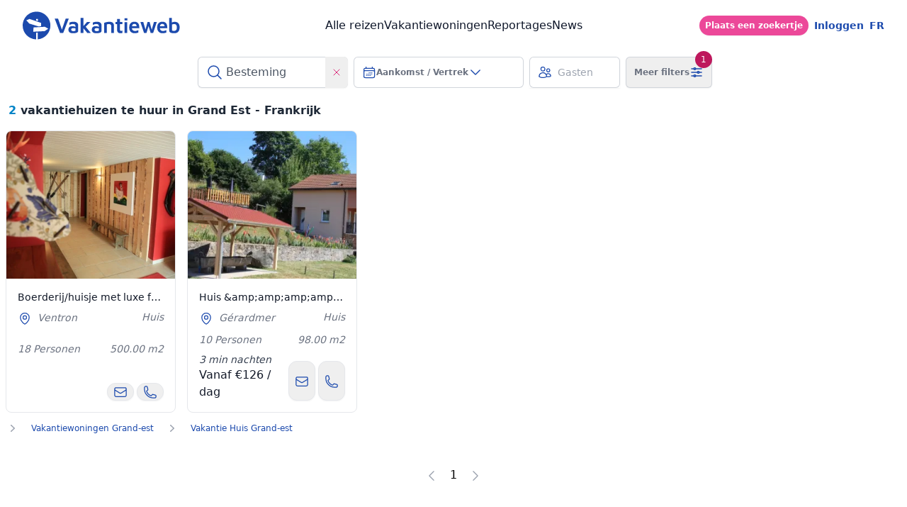

--- FILE ---
content_type: text/html; charset=UTF-8
request_url: https://www.vakantieweb.be/zoeken/vakantiehuizen/huis-villa-chalet/frankrijk/grand-est
body_size: 68104
content:
<!DOCTYPE html>
<html lang="nl" class="h-full">
    <head>
                <script>
            var theme = 'searchHuizen';
            window.dataLayer = window.dataLayer || [];
                                                    window.dataLayer = [{
                    'event': 'search',
                    'search_type': 'normal',
                    'section':'house',
                    'user_authenticated' : 0,
                    'page_type': 'searchResult',
                    'page_language':'nl',
                    'accom_type':'holiday-home-villa',
                    'search_accom_type': 'holiday-home-villa',
                    'search_accom_country': 'Frankrijk',
                    'search_accom_region': 'Grand Est',
                    'search_accom_city':  'Grand Est',
                    'search_accom_zip': null,
                    'search_accom_region_id': 76,
                    'search_accom_country_id': 4,
                    'search_nbr_persons': null ,
                    'search_start_date': '',
                    'search_end_date': '',
                    'search_price_type':  '',
                    'search_nbr_results':  2,
                    'search_accom_ids':    [60370,7632],
                    'search_owner_ids':    null
                }];
                                    (function(w,d,s,l,i){w[l]=w[l]||[];w[l].push({'gtm.start':
                new Date().getTime(),event:'gtm.js'});var f=d.getElementsByTagName(s)[0],
                j=d.createElement(s),dl=l!='dataLayer'?'&l='+l:'';j.async=true;j.src=
                'https://www.googletagmanager.com/gtm.js?id='+i+dl;f.parentNode.insertBefore(j,f);
                })(window,document,'script','dataLayer','GTM-PR4ZS53');
        </script>


        <script>
            window.dataLayer = window.dataLayer || [];
            function gtag() { dataLayer.push(arguments); }
            gtag('consent', 'default', {
            'ad_user_data': 'denied',
            'ad_personalization': 'denied',
            'ad_storage': 'denied',
            'analytics_storage': 'denied',
            'wait_for_update': 500,
            });
            gtag('js', new Date());
            gtag('config', 'GTM-PR4ZS53');
            dataLayer.push({'gtm.start': new Date().getTime(), 'event': 'gtm.js'});
        </script>
        <title>2  vakantiehuizen te huur in aan grand est - Frankrijk  </title>
                                    <meta property="og:title" content="2  vakantiehuizen te huur in aan grand est - Frankrijk " />
            <meta property="og:site_name" content="Vakantieweb" />
            <meta property="og:type" content="website" />
            <meta property="og:url" content="https://www.vakantieweb.be/zoeken/vakantiehuizen/huis-villa-chalet/frankrijk/grand-est" />
            <meta property="og:image" content="https://www.vakantieweb.be/houses/images/60370/large_d785793e5cd133c031f2c067159001c0.webp" />
            <meta property="og:image:width" content="1024" />
            <meta property="og:image:height" content="683" />
            <meta property="og:image:alt" content="Boerderij/huisje met luxe faciliteiten" />
            <meta property="twitter:title" content="Boerderij/huisje met luxe faciliteiten" />
            <meta property="twitter:image" content="https://www.vakantieweb.be/houses/images/60370/large_d785793e5cd133c031f2c067159001c0.webp" />
            <meta property="twitter:card" content="summary" />
            <meta property="twitter:site" content="@vacancesweb_be" />
            <meta property="twitter:image:alt" content="Boerderij/huisje met luxe faciliteiten" />
                                <meta content="width=device-width, initial-scale=1, maximum-scale=1" name="viewport" /> 
        <meta http-equiv="Content-Type" content="text/html;" charset="utf-8" />
        <meta http-equiv="X-UA-Compatible" content="IE=edge" />   
        <meta name="description" content="Op zoek naar een huis in  aan Grand Est? Wij hebben 2 advertenties voor u vanaf 126€ / dag " />
        <meta name="keywords" content="locations vacances - maisons de vacances - gîtes - chambres d'hôtes - appartement" />

        <link rel="canonical" href="https://www.vakantieweb.be/zoeken/vakantiehuizen/huis-villa-chalet/frankrijk/grand-est" />

                                                               <meta name="robots" content="index, follow">
                                               
                    <meta name="Googlebot-News" content="index, follow" />
                
        <meta name="google-site-verification" content="T4uPNT6AmSwZ0rteH_EraeG4WJMusrTfgTJmnmqUj_Q" /> 
        <link rel="icon" type="image/svg+xml" href="/logo/favicon.svg">
        <link rel="icon" type="image/png" href="/logo/favicon.png">

        

                                    <link rel="alternate" hreflang="fr-be" href="https://www.vacancesweb.be/chercher/location-vacances/maison-villa-chalet/france/grand-est" />
                                        <link rel="alternate" hreflang="nl-be" href="https://www.vakantieweb.be/zoeken/vakantiehuizen/huis-villa-chalet/frankrijk/grand-est" />
                <script type="application/ld+json">
            {
                "@context": "https://schema.org",
                "@type": "WebPage",
                "url": "https://www.vakantieweb.be/zoeken/vakantiehuizen/huis-villa-chalet/frankrijk/grand-est"
            }
        </script>
        
        <script type="application/ld+json">
            {
            "@context": "https://schema.org",
            "@type": "Organization",
            "brand":"Vakantieweb",
            "sameAs": ["https://www.facebook.com/vakantieweb/", "https://twitter.com/vakantieweb_be", "https://www.instagram.com/vakantieweb.be/"],
            "description":"De website Vakantieweb.be  is een Belgisch platform gewijd aan vakantieplanning. Het biedt een verscheidenheid aan verblijfsopties, inclusief vakantieverhuur zoals appartementen, villa&#039;s, en meer. Gebruikers kunnen accommodaties en georganiseerde reizen zoeken, zoals rondreizen, verblijven, cruises, en autotours. De site benadrukt ook reisverslagen en nieuwsartikelen gerelateerd aan toerisme, evenals speciale aanbiedingen en advies voor elektrisch reizen.",
            "url": "https://www.vakantieweb.be",
            "logo":{"@type":"ImageObject","url":"https://itcl.s3.eu-west-1.amazonaws.com/vw/logo/logo-vakantieweb.png"}
            }
        </script>
        <script type="application/ld+json">
            {
                "@context": "https://schema.org",
                "@type": "Organization",
                "name": "Vacancesweb",
                "aggregateRating": {
                    "@type": "AggregateRating",
                    "ratingValue": "4.6",
                    "reviewCount": "329"
                }
            }
        </script>
        
        <script type="application/ld+json">{"@context":"https://schema.org","@type":"BreadcrumbList","itemListElement":[{"@context":"https://schema.org","@type":"ListItem","position":1,"item":{"@id":"https://www.vakantieweb.be/zoeken/vakantiehuizen/frankrijk/grand-est","name":"Vakantie Rental  Grand-est"}},{"@context":"https://schema.org","@type":"ListItem","position":2,"item":{"@id":"https://www.vakantieweb.be/zoeken/vakantiehuizen/huis-villa-chalet/frankrijk/grand-est","name":"Vakantie Huis  Grand-est"}}]}</script>
        <script type="application/ld+json">{"@context":"https://schema.org","@type":"ItemList","itemListElement":[{"@context":"https://schema.org","@type":"VacationRental","name":"Boerderij/huisje met luxe faciliteiten","image":"https://www.vakantieweb.be/houses/images/60370/small_d785793e5cd133c031f2c067159001c0.webp","containsPlace":{"@type":"Accommodation","occupancy":{"@type":"QuantitativeValue","value":18},"additionalType":"EntirePlace"},"latitude":"47.926612000000000","longitude":"6.887363999999900","address":"Chemin des chauds fours  ,88310","url":"https://www.vakantieweb.be/vakantiehuizen/detail/grand-est/boerderij-huisje-met-luxe-facilitei","identifier":60370},{"@context":"https://schema.org","@type":"VacationRental","name":"Huis &amp;amp;amp;amp;amp;amp;amp;amp;amp;quot;The Sabaudia&amp;amp;amp;amp;amp;amp;amp;amp;amp;quot; in Perle des Vosges","image":"https://www.vakantieweb.be/houses/images/7632/small_OeThyWyVAUpp7zo3HgavQM8KggcLqy.webp","containsPlace":{"@type":"Accommodation","occupancy":{"@type":"QuantitativeValue","value":10},"additionalType":"EntirePlace"},"latitude":"48.071264900000000","longitude":"6.886174300000000","address":"Rue des Gouttridos 25 ,88400","url":"https://www.vakantieweb.be/vakantiehuizen/detail/grand-est/huis-the-sabaudia-in-perle-des-vosg","identifier":7632}]}</script>

        <link rel="preload" as="style" href="https://www.vakantieweb.be/build/assets/app-610285fd.css" /><link rel="stylesheet" href="https://www.vakantieweb.be/build/assets/app-610285fd.css" />        <style >[wire\:loading], [wire\:loading\.delay], [wire\:loading\.inline-block], [wire\:loading\.inline], [wire\:loading\.block], [wire\:loading\.flex], [wire\:loading\.table], [wire\:loading\.grid], [wire\:loading\.inline-flex] {display: none;}[wire\:loading\.delay\.shortest], [wire\:loading\.delay\.shorter], [wire\:loading\.delay\.short], [wire\:loading\.delay\.long], [wire\:loading\.delay\.longer], [wire\:loading\.delay\.longest] {display:none;}[wire\:offline] {display: none;}[wire\:dirty]:not(textarea):not(input):not(select) {display: none;}input:-webkit-autofill, select:-webkit-autofill, textarea:-webkit-autofill {animation-duration: 50000s;animation-name: livewireautofill;}@keyframes livewireautofill { from {} }</style>
        <link rel="preload" as="style" href="https://www.vakantieweb.be/build/assets/mapbox-gl-22a139a9.css" /><link rel="preload" as="style" href="https://www.vakantieweb.be/build/assets/pikaday-a133b04d.css" /><link rel="stylesheet" href="https://www.vakantieweb.be/build/assets/mapbox-gl-22a139a9.css" /><link rel="stylesheet" href="https://www.vakantieweb.be/build/assets/pikaday-a133b04d.css" />    
    
    </head>
    <body class="antialiased font-sans bg-white h-full"
    x-data="{
        sidebarOpen: false,
        slug:''
    }">
    
    <noscript>
        <iframe src="https://www.googletagmanager.com/ns.html?id=GTM-PR4ZS53" height="0" width="0" style="display:none;visibility:hidden"></iframe>
    </noscript>

    <div wire:id="V08RLU9fNblT08S4AuM3" wire:initial-data="{&quot;fingerprint&quot;:{&quot;id&quot;:&quot;V08RLU9fNblT08S4AuM3&quot;,&quot;name&quot;:&quot;menu&quot;,&quot;locale&quot;:&quot;nl&quot;,&quot;path&quot;:&quot;zoeken\/vakantiehuizen\/huis-villa-chalet\/frankrijk\/grand-est&quot;,&quot;method&quot;:&quot;GET&quot;,&quot;v&quot;:&quot;acj&quot;},&quot;effects&quot;:{&quot;listeners&quot;:[]},&quot;serverMemo&quot;:{&quot;children&quot;:[],&quot;errors&quot;:[],&quot;htmlHash&quot;:&quot;5531dec9&quot;,&quot;data&quot;:{&quot;position&quot;:&quot;relative&quot;,&quot;background&quot;:&quot;bg-white&quot;,&quot;textColor&quot;:&quot;text-black&quot;,&quot;uri&quot;:&quot;&quot;,&quot;lang&quot;:null,&quot;slug&quot;:null},&quot;dataMeta&quot;:[],&quot;checksum&quot;:&quot;d7bd4a9a92afe16a0b2cc8bd74685832ebd0531e803f20bdc4b35aee2f0856e8&quot;}}" x-data="{
  current:'searchHuizen',
}"
>
    <header class="relative inset-x-0 top-0 z-40" >
        <nav class="flex items-center justify-between py-4 px-6 lg:px-8  bg-white " aria-label="Global">
          <div
    x-data="{
        notifications: [],
        remove(notification) {
            this.notifications.forEach((value, index) => {
                if(value.message === notification.message) {
                    this.notifications.splice(index, 1);
                }
            })
        }
    }"
    @notify.window="let notification = $event.detail; notifications.push(notification); setTimeout(() => { remove(notification) }, 5000)"
    class="fixed inset-0 flex flex-col items-end justify-center px-4 py-6 pointer-events-none sm:p-6 sm:justify-start space-y-4 z-10"
>
    <template x-for="(notification, notificationIndex) in notifications" :key="notificationIndex" hidden>
        <div
            x-transition:enter="transform ease-out duration-300 transition"
            x-transition:enter-start="translate-y-2 opacity-0 sm:translate-y-0 sm:translate-x-2"
            x-transition:enter-end="translate-y-0 opacity-100 sm:translate-x-0"
            x-transition:leave="transition ease-in duration-100"
            x-transition:leave-start="opacity-100"
            x-transition:leave-end="opacity-0"
            class="max-w-sm w-full bg-white shadow-lg rounded-lg pointer-events-auto"
        >
            <div class="rounded-lg shadow-xs overflow-hidden">
                <div class="p-4">
                    <div class="flex items-start">
                        <template x-if="notification.type === 'alert'">
                            <div class="flex-shrink-0"  >
                                <svg class="inline-block w-5 h-5 h-6 w-6 text-red-500" stroke-width="1.5"  fill="none" stroke="currentColor" viewBox="0 0 24 24" xmlns="http://www.w3.org/2000/svg">
    <path stroke-linecap="round" stroke-linejoin="round" d="M12 9v3.75m-9.303 3.376c-.866 1.5.217 3.374 1.948 3.374h14.71c1.73 0 2.813-1.874 1.948-3.374L13.949 3.378c-.866-1.5-3.032-1.5-3.898 0L2.697 16.126zM12 15.75h.007v.008H12v-.008z"></path>
</svg>
                            </div>
                        </template>
                        <template x-if="notification.type === 'success'">
                            <div class="flex-shrink-0"  >
                                <svg class="inline-block w-5 h-5 h-6 w-6 text-green-400" stroke-width="1.5"  fill="none" stroke="currentColor" viewBox="0 0 24 24" xmlns="http://www.w3.org/2000/svg">
    <path stroke-linecap="round" stroke-linejoin="round" stroke-width="2" d="M9 12l2 2 4-4m6 2a9 9 0 11-18 0 9 9 0 0118 0z"></path>
</svg>
                            </div>
                        </template>
                        <div class="ml-3 w-0 flex-1 pt-0.5"  >
                            <p x-text="notification.message" class="text-sm leading-5 font-medium text-gray-900"></p>
                        </div>
                        <div class="ml-4 flex-shrink-0 flex">
                            <button @click="remove(notification)" class="inline-flex text-gray-400 focus:outline-none focus:text-gray-500 transition ease-in-out duration-150">
                                <svg class="h-5 w-5" viewBox="0 0 20 20" fill="currentColor">
                                    <path fill-rule="evenodd" d="M4.293 4.293a1 1 0 011.414 0L10 8.586l4.293-4.293a1 1 0 111.414 1.414L11.414 10l4.293 4.293a1 1 0 01-1.414 1.414L10 11.414l-4.293 4.293a1 1 0 01-1.414-1.414L8.586 10 4.293 5.707a1 1 0 010-1.414z" clip-rule="evenodd"></path>
                                </svg>
                            </button>
                        </div>
                    </div>
                </div>
            </div>
        </div>
    </template>
</div>          <div class="flex lg:flex-1">
                         
              <a  rel="nofollow" href="https://www.vakantieweb.be" class="-m-1.5 p-1.5">
                  <svg 
version="1.1" 
id="Layer_1" 
xmlns="http://www.w3.org/2000/svg" 
xmlns:xlink="http://www.w3.org/1999/xlink" 
x="0px" 
y="0px"

width="222"
height="40"
viewBox="0 0 306.3 54" 
style="enable-background:new 0 0 306.3 54;" 
xml:space="preserve">
<style type="text/css">
.st0{fill:#1c4aad;}
</style>
<g>
<g>
  <g>
     <g>
        <g>
           <path class="st0" style="fill:#1c4aad" d="M72.8,41.4l-10.5-28h6.6l8.4,24.3h-1.9l8.4-24.2l6,0l-10.9,28H72.8z"/>
           <path class="st0" style="fill:#1c4aad" d="M98.1,42c-1.2,0-2.3-0.1-3.4-0.3c-1.1-0.2-2-0.6-2.9-1.1c-0.8-0.5-1.5-1.3-2-2.2c-0.5-0.9-0.7-2-0.7-3.4
              c0-1.5,0.3-2.7,0.9-3.7s1.4-1.7,2.6-2.3c1.1-0.5,2.5-0.8,4.2-0.8c1,0,1.9,0.1,2.8,0.3c0.9,0.2,1.7,0.4,2.4,0.8
              c0.7,0.3,1.3,0.7,1.7,1l0.4,3c-0.6-0.4-1.3-0.7-2.2-0.9c-0.9-0.2-1.9-0.4-3-0.4c-1.5,0-2.6,0.2-3.3,0.7
              c-0.7,0.5-1.1,1.2-1.1,2.2c0,0.7,0.2,1.2,0.6,1.7c0.4,0.5,0.9,0.8,1.5,1c0.6,0.2,1.3,0.3,1.9,0.3c1.5,0,2.7-0.1,3.3-0.3
              c0.7-0.2,1-0.7,1-1.4v-8.3c0-1.4-0.4-2.4-1.3-3c-0.9-0.6-2.1-0.9-3.7-0.9c-1.2,0-2.4,0.2-3.7,0.6c-1.3,0.4-2.3,0.9-3.1,1.6
              v-4.8c0.8-0.5,1.9-0.9,3.4-1.3c1.5-0.3,3.1-0.5,4.9-0.5c0.7,0,1.5,0.1,2.3,0.2c0.8,0.1,1.6,0.3,2.4,0.7
              c0.8,0.3,1.4,0.7,2.1,1.3c0.6,0.6,1.1,1.3,1.5,2.1c0.4,0.8,0.5,1.8,0.5,3l0,10c0,1.3-0.4,2.3-1.2,3c-0.8,0.7-2,1.3-3.5,1.6
              C101.8,41.8,100.1,42,98.1,42z"/>
           <path class="st0" style="fill:#1c4aad" d="M118.2,41.4h-5.3V12.2h5.4L118.2,41.4z M117.1,29.4l8.2-9.2h6.5l-12,12L117.1,29.4z M120.9,27.3l11.7,14.1
              h-6.8l-8.7-10.5L120.9,27.3z"/>
           <path class="st0" style="fill:#1c4aad" d="M143.6,42c-1.2,0-2.3-0.1-3.4-0.3c-1.1-0.2-2-0.6-2.9-1.1c-0.8-0.5-1.5-1.3-2-2.2c-0.5-0.9-0.7-2-0.7-3.4
              c0-1.5,0.3-2.7,0.9-3.7s1.4-1.7,2.6-2.3c1.1-0.5,2.5-0.8,4.2-0.8c1,0,1.9,0.1,2.8,0.3c0.9,0.2,1.7,0.4,2.4,0.8
              c0.7,0.3,1.3,0.7,1.7,1l0.4,3c-0.6-0.4-1.3-0.7-2.2-0.9c-0.9-0.2-1.9-0.4-3-0.4c-1.5,0-2.6,0.2-3.3,0.7
              c-0.7,0.5-1.1,1.2-1.1,2.2c0,0.7,0.2,1.2,0.6,1.7c0.4,0.5,0.9,0.8,1.5,1c0.6,0.2,1.3,0.3,1.9,0.3c1.5,0,2.7-0.1,3.3-0.3
              c0.7-0.2,1-0.7,1-1.4v-8.3c0-1.4-0.4-2.4-1.3-3c-0.9-0.6-2.1-0.9-3.7-0.9c-1.2,0-2.4,0.2-3.7,0.6c-1.3,0.4-2.3,0.9-3.1,1.6
              v-4.8c0.8-0.5,1.9-0.9,3.4-1.3c1.5-0.3,3.1-0.5,4.9-0.5c0.7,0,1.5,0.1,2.3,0.2c0.8,0.1,1.6,0.3,2.4,0.7
              c0.8,0.3,1.4,0.7,2.1,1.3c0.6,0.6,1.1,1.3,1.5,2.1c0.4,0.8,0.5,1.8,0.5,3l0,10c0,1.3-0.4,2.3-1.2,3c-0.8,0.7-2,1.3-3.5,1.6
              C147.3,41.8,145.5,42,143.6,42z"/>
           <path class="st0" style="fill:#1c4aad" d="M158.4,22c0.6-0.3,1.3-0.6,2.1-0.9c0.8-0.3,1.7-0.5,2.6-0.7c1-0.2,1.9-0.4,2.9-0.5c1-0.1,1.9-0.2,2.8-0.2
              c1.9,0,3.5,0.3,4.9,0.8c1.3,0.5,2.3,1.3,3,2.5c0.7,1.1,1,2.6,1,4.4v14.1h-5.3V28.2c0-0.5-0.1-1-0.2-1.5
              c-0.1-0.5-0.4-0.9-0.7-1.3s-0.8-0.7-1.4-0.9c-0.6-0.2-1.3-0.3-2.3-0.3c-0.7,0-1.4,0.1-2.1,0.2s-1.3,0.3-1.9,0.5v16.5h-5.3V22z"
              />
           <path class="st0" style="fill:#1c4aad" d="M190.6,42c-2.2,0-3.9-0.5-5-1.6c-1.1-1.1-1.7-2.6-1.7-4.7V24.4h-3.3v-4.2h3.3v-5.9h5.5v5.9h4.9v4.2h-4.9
              v10.5c0,0.8,0.2,1.5,0.5,1.9c0.3,0.4,0.9,0.6,1.7,0.6c0.4,0,0.9-0.1,1.4-0.2c0.5-0.1,0.9-0.3,1.2-0.5v4.6
              c-0.5,0.3-1.1,0.5-1.8,0.6C191.8,42,191.2,42,190.6,42z"/>
           <path class="st0" style="fill:#1c4aad" d="M198.2,17.1v-4.4h5.6v4.4H198.2z M198.3,41.4v-21h5.3l0,21H198.3z"/>
           <path class="st0" style="fill:#1c4aad" d="M217.9,42c-2.1,0-3.9-0.4-5.5-1.3c-1.6-0.9-2.8-2.1-3.7-3.8c-0.9-1.6-1.3-3.6-1.3-5.9
              c0-3.7,0.9-6.5,2.7-8.5c1.8-2,4.3-2.9,7.5-2.9c2.3,0,4.2,0.5,5.6,1.5c1.4,1,2.5,2.5,3.1,4.3c0.6,1.9,1,4.1,0.9,6.7h-16.4
              l-0.4-3.6H223l-1,1.5c-0.1-2.2-0.4-3.8-1.2-4.8c-0.7-1-1.9-1.4-3.4-1.4c-1,0-1.8,0.2-2.5,0.7c-0.7,0.4-1.2,1.2-1.6,2.2
              c-0.4,1-0.6,2.4-0.6,4.2c0,2.2,0.5,3.9,1.5,5c1,1.1,2.6,1.7,4.7,1.7c0.9,0,1.7-0.1,2.5-0.3c0.8-0.2,1.5-0.4,2.2-0.7
              c0.7-0.3,1.3-0.5,1.8-0.7v4.7c-1,0.4-2.1,0.8-3.4,1C221,41.9,219.5,42,217.9,42z"/>
           <path class="st0" style="fill:#1c4aad" d="M236.3,41.4l-7.1-21.2h5.7l5,17.6l-1.6,0.2l4.8-17.8h4.1l4.7,17.3h-1.3l5-17.3h5.6l-7.1,21.2h-4.9
              l-4.6-15.1l0.9,0.3l-4.4,14.9H236.3z"/>
           <path class="st0" style="fill:#1c4aad" d="M272.4,42c-2.1,0-3.9-0.4-5.5-1.3c-1.6-0.9-2.8-2.1-3.7-3.8c-0.9-1.6-1.3-3.6-1.3-5.9
              c0-3.7,0.9-6.5,2.7-8.5c1.8-2,4.3-2.9,7.5-2.9c2.3,0,4.2,0.5,5.6,1.5c1.4,1,2.5,2.5,3.1,4.3c0.6,1.9,1,4.1,0.9,6.7h-16.4
              l-0.4-3.6h12.5l-1,1.5c-0.1-2.2-0.4-3.8-1.2-4.8c-0.7-1-1.9-1.4-3.4-1.4c-1,0-1.8,0.2-2.5,0.7c-0.7,0.4-1.2,1.2-1.6,2.2
              c-0.4,1-0.6,2.4-0.6,4.2c0,2.2,0.5,3.9,1.5,5c1,1.1,2.6,1.7,4.7,1.7c0.9,0,1.7-0.1,2.5-0.3c0.8-0.2,1.5-0.4,2.2-0.7
              c0.7-0.3,1.3-0.5,1.8-0.7v4.7c-1,0.4-2.1,0.8-3.4,1C275.4,41.9,274,42,272.4,42z"/>
           <path class="st0" style="fill:#1c4aad" d="M294.7,42c-1.1,0-2.3-0.1-3.4-0.2c-1.1-0.2-2.1-0.4-3-0.8c-0.9-0.4-1.6-0.9-2.1-1.6
              c-0.5-0.7-0.8-1.5-0.8-2.6V12.1h5.2v11.5l-1.1-1.7c0.5-0.5,1.2-0.9,2-1.2c0.8-0.3,1.6-0.6,2.4-0.7c0.8-0.2,1.5-0.2,2.1-0.2
              c3.2,0,5.6,0.9,7.2,2.8c1.6,1.9,2.4,4.6,2.4,8.1c0,2.2-0.3,4.1-0.9,5.5c-0.6,1.5-1.4,2.6-2.4,3.5c-1,0.9-2.1,1.5-3.4,1.8
              C297.6,41.8,296.2,42,294.7,42z M294.6,37.5c1.4,0,2.5-0.3,3.4-0.9c0.8-0.6,1.4-1.4,1.7-2.4c0.3-1,0.5-2.1,0.5-3.3
              c0-1.6-0.2-2.9-0.6-3.9c-0.4-1-1-1.8-1.8-2.2c-0.8-0.5-1.8-0.7-2.9-0.7c-0.6,0-1.3,0.1-2.1,0.3c-0.8,0.2-1.5,0.4-2.1,0.8v10.4
              c0,0.5,0.2,0.9,0.6,1.2s0.9,0.5,1.5,0.6C293.3,37.4,293.9,37.5,294.6,37.5z"/>
        </g>
     </g>
     <g>
        <g>
           <path class="st0" style="fill:#1c4aad" d="M54,27C54,12.1,41.9,0,27,0C12.1,0,0,12.1,0,27c0,14.7,11.7,26.5,26.2,27v-13l3.1-0.2v13.1
              C43.2,52.7,54,41.1,54,27z M26.2,14.1h3.4v4.2l-3.4-1.1V14.1z M7.1,16.9l6.2-2.7l22.6,7.7l0.1,6.5l-5.2,0.3l-17.9-5.5L7.1,16.9
              z M20.5,39.1l0.7-8.4l22-1.3l6.7,3.8l-7.1,4.7L20.5,39.1z"/>
        </g>
     </g>
  </g>
</g>
</g>
</svg>              </a>
                                                                                                                                              </div>
          <div class="flex lg:hidden">
            <button type="button" @click.stop="sidebarOpen = true" class="transition ease-in-out duration-150 -m-2.5 inline-flex items-center justify-center rounded-md p-2.5 text-gray-400">
              <span class="sr-only">Open main menu</span>
              <svg class="h-6 w-6" fill="none" viewBox="0 0 24 24" stroke-width="1.5" stroke="currentColor" aria-hidden="true">
                <path stroke-linecap="round" stroke-linejoin="round" d="M3.75 6.75h16.5M3.75 12h16.5m-16.5 5.25h16.5" />
              </svg>
            </button>
          </div>
                    <div class="hidden lg:flex lg:gap-x-8">
                        <a rel="nofollow" href="https://www.vakantieweb.be/vakanties" class="text-base text-slate-900 font-normal leading-6 text-black">Alle reizen</a>
                        
            <a rel="nofollow" href="https://www.vakantieweb.be/zoeken/vakantiehuizen" class="text-base text-slate-900 font-normal leading-6 text-black">Vakantiewoningen</a>
            <a rel="nofollow" href="https://www.vakantieweb.be/lijst-van-de-rapporten" class="text-base text-slate-900 font-normal leading-6 text-black">Reportages</a>
            <a rel="nofollow" href="https://www.vakantieweb.be/lijst-met-artikelen" class="text-base text-slate-900 font-normal leading-6 text-black">News</a>
                                  </div>
                    <div x-data="{ isOpen: false }"  class="hidden lg:flex lg:flex-1 lg:justify-end relative space-x-2 ">
                        <a rel="nofollow" href="https://www.vakantieweb.be/plaats-een-advertentie" class="sm:inline-flex items-center gap-x-2 rounded-full bg-gradient-to-br bg-pink-500 hover:from-pink-600 hover:to-pink-500  md:bg-gradient-to-r px-2 py-1    text-xs font-semibold text-white shadow-sm hover:bg-vwblue focus-visible:outline focus-visible:outline-2 focus-visible:outline-offset-2 focus-visible:outline-vwblue">Plaats een zoekertje</a>
                                      <a  rel="nofollow" href="https://www.vakantieweb.be/login" class="text-sm font-semibold text-left text-black ">
                <span class="leading-7 text-vwblue ">  Inloggen </span>
              </a>
                                    <div class="leading-6 pt-1">
                              <div class=" text-vwblue font-bold text-sm">
                  <a  href="https://www.vacancesweb.be/chercher/location-vacances/maison-villa-chalet/france/grand-est"  >FR</a>
                </div>
                          </div>
          </div>
        </nav>
<!-- Off-canvas menu for mobile -->
        <nav class="lg:hidden" role="dialog" aria-modal="true" x-show="sidebarOpen"  style="display: none;">
          <div @click="sidebarOpen = false" class="fixed inset-0 z-50"
              x-transition:enter="transition-opacity ease-linear duration-300" 
              x-transition:enter-start="opacity-0" 
              x-transition:enter-end="opacity-100" 
              x-transition:leave="transition-opacity ease-linear duration-300" 
              x-transition:leave-start="opacity-100" 
              x-transition:leave-end="opacity-0"></div>
          <div  x-show="sidebarOpen" class="fixed inset-y-0 right-0 z-50 w-full overflow-y-auto bg-gray-900 px-6 py-6 sm:max-w-sm sm:ring-1 sm:ring-white/10"
              x-transition:enter="transition-opacity ease-linear duration-300" 
              x-transition:enter-start="opacity-0" 
              x-transition:enter-end="opacity-100" 
              x-transition:leave="transition-opacity ease-linear duration-300" 
              x-transition:leave-start="opacity-100" 
              x-transition:leave-end="opacity-0" >
            <div class="flex items-center justify-between pb-5">
                               
                  <a  rel="nofollow" href="https://www.vakantieweb.be" class="-m-1.5 p-1.5">
                      <svg 
version="1.1" 
id="Layer_1" 
xmlns="http://www.w3.org/2000/svg" 
xmlns:xlink="http://www.w3.org/1999/xlink" 
x="0px" 
y="0px"

width="222"
height="40"
viewBox="0 0 306.3 54" 
style="enable-background:new 0 0 306.3 54;" 
xml:space="preserve">
<style type="text/css">
.st0{fill:#1c4aad;}
</style>
<g>
<g>
  <g>
     <g>
        <g>
           <path class="st0" style="fill:#1c4aad" d="M72.8,41.4l-10.5-28h6.6l8.4,24.3h-1.9l8.4-24.2l6,0l-10.9,28H72.8z"/>
           <path class="st0" style="fill:#1c4aad" d="M98.1,42c-1.2,0-2.3-0.1-3.4-0.3c-1.1-0.2-2-0.6-2.9-1.1c-0.8-0.5-1.5-1.3-2-2.2c-0.5-0.9-0.7-2-0.7-3.4
              c0-1.5,0.3-2.7,0.9-3.7s1.4-1.7,2.6-2.3c1.1-0.5,2.5-0.8,4.2-0.8c1,0,1.9,0.1,2.8,0.3c0.9,0.2,1.7,0.4,2.4,0.8
              c0.7,0.3,1.3,0.7,1.7,1l0.4,3c-0.6-0.4-1.3-0.7-2.2-0.9c-0.9-0.2-1.9-0.4-3-0.4c-1.5,0-2.6,0.2-3.3,0.7
              c-0.7,0.5-1.1,1.2-1.1,2.2c0,0.7,0.2,1.2,0.6,1.7c0.4,0.5,0.9,0.8,1.5,1c0.6,0.2,1.3,0.3,1.9,0.3c1.5,0,2.7-0.1,3.3-0.3
              c0.7-0.2,1-0.7,1-1.4v-8.3c0-1.4-0.4-2.4-1.3-3c-0.9-0.6-2.1-0.9-3.7-0.9c-1.2,0-2.4,0.2-3.7,0.6c-1.3,0.4-2.3,0.9-3.1,1.6
              v-4.8c0.8-0.5,1.9-0.9,3.4-1.3c1.5-0.3,3.1-0.5,4.9-0.5c0.7,0,1.5,0.1,2.3,0.2c0.8,0.1,1.6,0.3,2.4,0.7
              c0.8,0.3,1.4,0.7,2.1,1.3c0.6,0.6,1.1,1.3,1.5,2.1c0.4,0.8,0.5,1.8,0.5,3l0,10c0,1.3-0.4,2.3-1.2,3c-0.8,0.7-2,1.3-3.5,1.6
              C101.8,41.8,100.1,42,98.1,42z"/>
           <path class="st0" style="fill:#1c4aad" d="M118.2,41.4h-5.3V12.2h5.4L118.2,41.4z M117.1,29.4l8.2-9.2h6.5l-12,12L117.1,29.4z M120.9,27.3l11.7,14.1
              h-6.8l-8.7-10.5L120.9,27.3z"/>
           <path class="st0" style="fill:#1c4aad" d="M143.6,42c-1.2,0-2.3-0.1-3.4-0.3c-1.1-0.2-2-0.6-2.9-1.1c-0.8-0.5-1.5-1.3-2-2.2c-0.5-0.9-0.7-2-0.7-3.4
              c0-1.5,0.3-2.7,0.9-3.7s1.4-1.7,2.6-2.3c1.1-0.5,2.5-0.8,4.2-0.8c1,0,1.9,0.1,2.8,0.3c0.9,0.2,1.7,0.4,2.4,0.8
              c0.7,0.3,1.3,0.7,1.7,1l0.4,3c-0.6-0.4-1.3-0.7-2.2-0.9c-0.9-0.2-1.9-0.4-3-0.4c-1.5,0-2.6,0.2-3.3,0.7
              c-0.7,0.5-1.1,1.2-1.1,2.2c0,0.7,0.2,1.2,0.6,1.7c0.4,0.5,0.9,0.8,1.5,1c0.6,0.2,1.3,0.3,1.9,0.3c1.5,0,2.7-0.1,3.3-0.3
              c0.7-0.2,1-0.7,1-1.4v-8.3c0-1.4-0.4-2.4-1.3-3c-0.9-0.6-2.1-0.9-3.7-0.9c-1.2,0-2.4,0.2-3.7,0.6c-1.3,0.4-2.3,0.9-3.1,1.6
              v-4.8c0.8-0.5,1.9-0.9,3.4-1.3c1.5-0.3,3.1-0.5,4.9-0.5c0.7,0,1.5,0.1,2.3,0.2c0.8,0.1,1.6,0.3,2.4,0.7
              c0.8,0.3,1.4,0.7,2.1,1.3c0.6,0.6,1.1,1.3,1.5,2.1c0.4,0.8,0.5,1.8,0.5,3l0,10c0,1.3-0.4,2.3-1.2,3c-0.8,0.7-2,1.3-3.5,1.6
              C147.3,41.8,145.5,42,143.6,42z"/>
           <path class="st0" style="fill:#1c4aad" d="M158.4,22c0.6-0.3,1.3-0.6,2.1-0.9c0.8-0.3,1.7-0.5,2.6-0.7c1-0.2,1.9-0.4,2.9-0.5c1-0.1,1.9-0.2,2.8-0.2
              c1.9,0,3.5,0.3,4.9,0.8c1.3,0.5,2.3,1.3,3,2.5c0.7,1.1,1,2.6,1,4.4v14.1h-5.3V28.2c0-0.5-0.1-1-0.2-1.5
              c-0.1-0.5-0.4-0.9-0.7-1.3s-0.8-0.7-1.4-0.9c-0.6-0.2-1.3-0.3-2.3-0.3c-0.7,0-1.4,0.1-2.1,0.2s-1.3,0.3-1.9,0.5v16.5h-5.3V22z"
              />
           <path class="st0" style="fill:#1c4aad" d="M190.6,42c-2.2,0-3.9-0.5-5-1.6c-1.1-1.1-1.7-2.6-1.7-4.7V24.4h-3.3v-4.2h3.3v-5.9h5.5v5.9h4.9v4.2h-4.9
              v10.5c0,0.8,0.2,1.5,0.5,1.9c0.3,0.4,0.9,0.6,1.7,0.6c0.4,0,0.9-0.1,1.4-0.2c0.5-0.1,0.9-0.3,1.2-0.5v4.6
              c-0.5,0.3-1.1,0.5-1.8,0.6C191.8,42,191.2,42,190.6,42z"/>
           <path class="st0" style="fill:#1c4aad" d="M198.2,17.1v-4.4h5.6v4.4H198.2z M198.3,41.4v-21h5.3l0,21H198.3z"/>
           <path class="st0" style="fill:#1c4aad" d="M217.9,42c-2.1,0-3.9-0.4-5.5-1.3c-1.6-0.9-2.8-2.1-3.7-3.8c-0.9-1.6-1.3-3.6-1.3-5.9
              c0-3.7,0.9-6.5,2.7-8.5c1.8-2,4.3-2.9,7.5-2.9c2.3,0,4.2,0.5,5.6,1.5c1.4,1,2.5,2.5,3.1,4.3c0.6,1.9,1,4.1,0.9,6.7h-16.4
              l-0.4-3.6H223l-1,1.5c-0.1-2.2-0.4-3.8-1.2-4.8c-0.7-1-1.9-1.4-3.4-1.4c-1,0-1.8,0.2-2.5,0.7c-0.7,0.4-1.2,1.2-1.6,2.2
              c-0.4,1-0.6,2.4-0.6,4.2c0,2.2,0.5,3.9,1.5,5c1,1.1,2.6,1.7,4.7,1.7c0.9,0,1.7-0.1,2.5-0.3c0.8-0.2,1.5-0.4,2.2-0.7
              c0.7-0.3,1.3-0.5,1.8-0.7v4.7c-1,0.4-2.1,0.8-3.4,1C221,41.9,219.5,42,217.9,42z"/>
           <path class="st0" style="fill:#1c4aad" d="M236.3,41.4l-7.1-21.2h5.7l5,17.6l-1.6,0.2l4.8-17.8h4.1l4.7,17.3h-1.3l5-17.3h5.6l-7.1,21.2h-4.9
              l-4.6-15.1l0.9,0.3l-4.4,14.9H236.3z"/>
           <path class="st0" style="fill:#1c4aad" d="M272.4,42c-2.1,0-3.9-0.4-5.5-1.3c-1.6-0.9-2.8-2.1-3.7-3.8c-0.9-1.6-1.3-3.6-1.3-5.9
              c0-3.7,0.9-6.5,2.7-8.5c1.8-2,4.3-2.9,7.5-2.9c2.3,0,4.2,0.5,5.6,1.5c1.4,1,2.5,2.5,3.1,4.3c0.6,1.9,1,4.1,0.9,6.7h-16.4
              l-0.4-3.6h12.5l-1,1.5c-0.1-2.2-0.4-3.8-1.2-4.8c-0.7-1-1.9-1.4-3.4-1.4c-1,0-1.8,0.2-2.5,0.7c-0.7,0.4-1.2,1.2-1.6,2.2
              c-0.4,1-0.6,2.4-0.6,4.2c0,2.2,0.5,3.9,1.5,5c1,1.1,2.6,1.7,4.7,1.7c0.9,0,1.7-0.1,2.5-0.3c0.8-0.2,1.5-0.4,2.2-0.7
              c0.7-0.3,1.3-0.5,1.8-0.7v4.7c-1,0.4-2.1,0.8-3.4,1C275.4,41.9,274,42,272.4,42z"/>
           <path class="st0" style="fill:#1c4aad" d="M294.7,42c-1.1,0-2.3-0.1-3.4-0.2c-1.1-0.2-2.1-0.4-3-0.8c-0.9-0.4-1.6-0.9-2.1-1.6
              c-0.5-0.7-0.8-1.5-0.8-2.6V12.1h5.2v11.5l-1.1-1.7c0.5-0.5,1.2-0.9,2-1.2c0.8-0.3,1.6-0.6,2.4-0.7c0.8-0.2,1.5-0.2,2.1-0.2
              c3.2,0,5.6,0.9,7.2,2.8c1.6,1.9,2.4,4.6,2.4,8.1c0,2.2-0.3,4.1-0.9,5.5c-0.6,1.5-1.4,2.6-2.4,3.5c-1,0.9-2.1,1.5-3.4,1.8
              C297.6,41.8,296.2,42,294.7,42z M294.6,37.5c1.4,0,2.5-0.3,3.4-0.9c0.8-0.6,1.4-1.4,1.7-2.4c0.3-1,0.5-2.1,0.5-3.3
              c0-1.6-0.2-2.9-0.6-3.9c-0.4-1-1-1.8-1.8-2.2c-0.8-0.5-1.8-0.7-2.9-0.7c-0.6,0-1.3,0.1-2.1,0.3c-0.8,0.2-1.5,0.4-2.1,0.8v10.4
              c0,0.5,0.2,0.9,0.6,1.2s0.9,0.5,1.5,0.6C293.3,37.4,293.9,37.5,294.6,37.5z"/>
        </g>
     </g>
     <g>
        <g>
           <path class="st0" style="fill:#1c4aad" d="M54,27C54,12.1,41.9,0,27,0C12.1,0,0,12.1,0,27c0,14.7,11.7,26.5,26.2,27v-13l3.1-0.2v13.1
              C43.2,52.7,54,41.1,54,27z M26.2,14.1h3.4v4.2l-3.4-1.1V14.1z M7.1,16.9l6.2-2.7l22.6,7.7l0.1,6.5l-5.2,0.3l-17.9-5.5L7.1,16.9
              z M20.5,39.1l0.7-8.4l22-1.3l6.7,3.8l-7.1,4.7L20.5,39.1z"/>
        </g>
     </g>
  </g>
</g>
</g>
</svg>                  </a>
                                                                                                                                                                                            </div>
            <ul class="w-full">
                                          <li >
                <div x-data="{
                    tabOpen: false,
                }">
                    <button @click="tabOpen = !tabOpen" type="button" class=" hover:bg-gray-800 flex  w-full content-between justify-between rounded-md p-2 text-sm leading-6 font-semibold text-gray-400 hover:text-white" aria-controls="sub-menu-geo" aria-expanded="false">
                        <div class="flex items-center gap-x-3 flex-1">
                            <svg class="inline-block w-5 h-5  h-6 w-6 text-pink-600 group-focus:text-sky-300 transition ease-in-out duration-150" stroke-width="1.5"  fill="none" stroke="currentColor" viewBox="0 0 24 24" xmlns="http://www.w3.org/2000/svg">
    <path stroke-linecap="round" stroke-linejoin="round" d="M8.25 6.75h12M8.25 12h12m-12 5.25h12M3.75 6.75h.007v.008H3.75V6.75zm.375 0a.375.375 0 11-.75 0 .375.375 0 01.75 0zM3.75 12h.007v.008H3.75V12zm.375 0a.375.375 0 11-.75 0 .375.375 0 01.75 0zm-.375 5.25h.007v.008H3.75v-.008zm.375 0a.375.375 0 11-.75 0 .375.375 0 01.75 0z"></path>
</svg>
                            Alle reizen
                        </div>
                          <!-- Expanded: "rotate-90 text-gray-500", Collapsed: "text-gray-400" -->
                        <svg class="inline-block w-5 h-5  h-4 w-4 text-pink-600 group-focus:text-sky-300 transition ease-in-out duration-150" x-show="tabOpen" stroke-width="1.5"  fill="none" stroke="currentColor" viewBox="0 0 24 24" xmlns="http://www.w3.org/2000/svg">
    <path stroke-linecap="round" stroke-linejoin="round" d="M4.5 15.75l7.5-7.5 7.5 7.5"></path>
</svg>
                        <svg class="inline-block w-5 h-5  h-4 w-4 text-pink-600 group-focus:text-sky-300 transition ease-in-out duration-150" x-show="!tabOpen" stroke-width="1.5"  fill="none" stroke="currentColor" viewBox="0 0 24 24" xmlns="http://www.w3.org/2000/svg">
    <path stroke-linecap="round" stroke-linejoin="round" d="M19.5 8.25l-7.5 7.5-7.5-7.5"></path>
</svg>
                    </button>
                    
                    <ul class="mt-1 px-0" id="sub-menu-geo" x-show="tabOpen" style="display: none" >
                      <li>
                        <div class="text-sm font-semibold text-gray-600 py-3 pl-2">Onze georganiseerde reizen met</div>
                      </li>
                                            <li class="flex items-center gap-x-2">
                        <svg class="inline-block w-2 h-2  text-pink-600 group-focus:text-sky-300 transition ease-in-out duration-150" fill="currentColor" viewBox="0 0 24 24" xmlns="http://www.w3.org/2000/svg">
    <circle cx="12" cy="12" r="3"/>
</svg>
                        <a href="https://www.vakantieweb.be/partner/landbowleven" :class="{ ' text-white  bg-gray-800': current=='admin.users', 'text-gray-400 ': current!='admin.users' }" class="font-semibold hover:bg-gray-800 block rounded-md py-2   text-sm leading-6 text-gray-400 hover:text-white ">
                            Landbouwleven
                        </a>
                      </li>
                      <li class="flex items-center gap-x-2">
                          <svg class="inline-block w-2 h-2  text-pink-600 group-focus:text-sky-300 transition ease-in-out duration-150" fill="currentColor" viewBox="0 0 24 24" xmlns="http://www.w3.org/2000/svg">
    <circle cx="12" cy="12" r="3"/>
</svg>
                          <a href="https://www.vakantieweb.be/partner/grande" :class="{ ' text-white  bg-gray-800': current=='admin.users', 'text-gray-400 ': current!='admin.users' }" class="font-semibold hover:bg-gray-800 block rounded-md py-2   text-sm leading-6 text-gray-400 hover:text-white ">
                              Grande
                          </a>
                      </li>
                                          </ul>
                                    </div>
              </li>
              <li class="flex items-center gap-x-2 pl-2 py-1 pt-3">
                  <svg class="inline-block w-5 h-5 h-6 w-6 text-sky-600 group-focus:text-sky-300 transition ease-in-out duration-150" stroke-width="1.5"  fill="none" stroke="currentColor" viewBox="0 0 24 24" xmlns="http://www.w3.org/2000/svg">
    <path stroke-linecap="round" stroke-linejoin="round" stroke-width="2" d="M3 12l9-9 9 9M5 10v10a1 1 0 001 1h3a1 1 0 001-1v-4a1 1 0 011-1h2a1 1 0 011 1v4a1 1 0 001 1h3a1 1 0 001-1V10M9 21h6"></path>
</svg>
                  <a href="https://www.vakantieweb.be/zoeken/vakantiehuizen"  :class="{ ' text-white  bg-gray-800': current=='admin.users', 'text-gray-400 ': current!='admin.users' }" class="font-semibold hover:bg-gray-800 block rounded-md py-2   text-sm leading-6 text-gray-400 hover:text-white ">
                    Vakantiewoningen
                  </a>
              </li>
              <li class="flex items-center gap-x-2 pl-2 py-1 pt-3">
                  <svg class="inline-block   h-6 w-6 text-sky-600 group-focus:text-sky-300 transition ease-in-out duration-150" stroke-width="0"  fill="currentColor" stroke="currentColor" viewBox="0 0 6.0854168 6.4558334" xmlns="http://www.w3.org/2000/svg">
  <g
     transform="translate(-105.05848,-100.24827)">
    <g
       transform="matrix(0.26458333,0,0,0.26458333,7.6918164,100.24827)">
      <polygon
         points="368,10.2 371.6,8.2 383.4,8.9 383.8,13.4 371.9,12.8 "/>
      <polygon
         points="387.7,0.1 391,1.5 387.9,4.9 378.2,7.9 375.5,7.6 375.6,4.2 "/>
      <polygon
         points="379,0 380.8,0 380.8,1.6 379,2.2 "/>
      <polygon
         points="379,13.9 380.8,14 380.8,24.4 379,24.4 " />
</svg>
                  <a href="https://www.vakantieweb.be/lijst-van-de-rapporten"  :class="{ ' text-white  bg-gray-800': current=='admin.users', 'text-gray-400 ': current!='admin.users' }" class="font-semibold hover:bg-gray-800 block rounded-md py-2   text-sm leading-6 text-gray-400 hover:text-white ">
                    Reportages
                  </a>
              </li>
              <li class="flex items-center gap-x-2 pl-2 py-1 pt-3 ">
                  <svg class="inline-block  h-6 w-6 text-sky-600 group-focus:text-sky-300 transition ease-in-out duration-150" stroke-width="0"  fill="currentColor" stroke="currentColor" viewBox="0 0 6.0854168 6.4558334" xmlns="http://www.w3.org/2000/svg">
  <g
     transform="translate(-105.05848,-100.24827)">
    <g
       transform="matrix(0.26458333,0,0,0.26458333,7.6918164,100.24827)">
      <polygon
         points="368,10.2 371.6,8.2 383.4,8.9 383.8,13.4 371.9,12.8 "/>
      <polygon
         points="387.7,0.1 391,1.5 387.9,4.9 378.2,7.9 375.5,7.6 375.6,4.2 "/>
      <polygon
         points="379,0 380.8,0 380.8,1.6 379,2.2 "/>
      <polygon
         points="379,13.9 380.8,14 380.8,24.4 379,24.4 " />
</svg>
                  <a href="https://www.vakantieweb.be/lijst-met-artikelen"  :class="{ ' text-white  bg-gray-800': current=='admin.users', 'text-gray-400 ': current!='admin.users' }" class="font-semibold hover:bg-gray-800 block rounded-md py-2   text-sm leading-6 text-gray-400 hover:text-white ">
                    News
                  </a>
              </li>
                                                      </ul>
            <div class="mt-6  pt-6 fixed bottom-0 w-full h-16 grid grid-cols-2 bg-gray-900" >
               
              <div class="flex items-start rounded-lg justify-center pb-6 gap-x-2">
                <svg class="inline-block w-5 h-5 h-6 w-6 flex-shrink-0 text-pink-600" stroke-width="1.5"  fill="none" stroke="currentColor" viewBox="0 0 24 24" xmlns="http://www.w3.org/2000/svg">
    <path stroke-linecap="round" stroke-linejoin="round" d="M5.636 5.636a9 9 0 1012.728 0M12 3v9"></path>
</svg>
                <a  rel="nofollow" href="https://www.vakantieweb.be/login" class="text-sm font-semibold text-left text-black ">
                  <span class="leading-4 text-gray-50 ">  Inloggen </span>
                </a>
              </div>
                                            <div class=" text-sky-600 font-bold text-sm text-center">
                  <a  href="https://www.vacancesweb.be/chercher/location-vacances/maison-villa-chalet/france/grand-est"  >FR</a>
                </div>
              
            </div>
        </nav>
      </header>
</div>

<!-- Livewire Component wire-end:V08RLU9fNblT08S4AuM3 -->        <div class="flex min-h-full flex-col">
            <div wire:id="4z40fESaKe7PjBMpFVOC" wire:initial-data="{&quot;fingerprint&quot;:{&quot;id&quot;:&quot;4z40fESaKe7PjBMpFVOC&quot;,&quot;name&quot;:&quot;house.houses&quot;,&quot;locale&quot;:&quot;nl&quot;,&quot;path&quot;:&quot;zoeken\/vakantiehuizen\/huis-villa-chalet\/frankrijk\/grand-est&quot;,&quot;method&quot;:&quot;GET&quot;,&quot;v&quot;:&quot;acj&quot;},&quot;effects&quot;:{&quot;emits&quot;:[{&quot;event&quot;:&quot;loadImages&quot;,&quot;params&quot;:[]}],&quot;listeners&quot;:[&quot;numberPeople&quot;,&quot;setStartEndDate&quot;,&quot;moreFilters&quot;,&quot;setOrder&quot;,&quot;onMapChanged&quot;,&quot;setCountryId&quot;,&quot;setRegionId&quot;,&quot;reRenderParent&quot;,&quot;dragEnd&quot;,&quot;onOpenMap&quot;,&quot;onExpandMap&quot;,&quot;setPeople&quot;,&quot;closeMap&quot;,&quot;shrinkMap&quot;]},&quot;serverMemo&quot;:{&quot;children&quot;:{&quot;searchbar&quot;:{&quot;id&quot;:&quot;JPj86rWTN7fuwbx2kYrN&quot;,&quot;tag&quot;:&quot;div&quot;},&quot;houseMapModal&quot;:{&quot;id&quot;:&quot;0wxV784H5c9aju0dM4I3&quot;,&quot;tag&quot;:&quot;div&quot;},&quot;moreFilters&quot;:{&quot;id&quot;:&quot;80UdhFTBXVOIC0eFP1X4&quot;,&quot;tag&quot;:&quot;div&quot;},&quot;l2473898299-3&quot;:{&quot;id&quot;:&quot;yDDmRK6zyNkDdQaousL7&quot;,&quot;tag&quot;:&quot;ul&quot;},&quot;houseMap&quot;:{&quot;id&quot;:&quot;HzECBIDlcGdQPeOvMOBk&quot;,&quot;tag&quot;:&quot;div&quot;},&quot;house-contact&quot;:{&quot;id&quot;:&quot;8KSwdWaqnF2eINBAKw8L&quot;,&quot;tag&quot;:&quot;div&quot;}},&quot;errors&quot;:[],&quot;htmlHash&quot;:&quot;603c248a&quot;,&quot;data&quot;:{&quot;contact&quot;:{&quot;date_from&quot;:null},&quot;amenities&quot;:[],&quot;lang&quot;:&quot;nl&quot;,&quot;locationSearch&quot;:&quot;Grand Est&quot;,&quot;locations&quot;:[],&quot;regionId&quot;:76,&quot;dateFrom&quot;:null,&quot;dateTo&quot;:null,&quot;numberPeople&quot;:null,&quot;countryId&quot;:4,&quot;sw_lon&quot;:null,&quot;sw_lat&quot;:null,&quot;ne_lon&quot;:null,&quot;ne_lat&quot;:null,&quot;houseTypes&quot;:[2],&quot;houseType&quot;:[],&quot;houseAmenities&quot;:[],&quot;houseClassifications&quot;:[],&quot;showContactModal&quot;:false,&quot;tab&quot;:&quot;amenities&quot;,&quot;houseId&quot;:null,&quot;searchByUri&quot;:{&quot;country&quot;:{&quot;id&quot;:4,&quot;iso_code&quot;:&quot;FRA&quot;,&quot;longitude&quot;:&quot;2.209800000000000&quot;,&quot;latitude&quot;:&quot;46.211410000000000&quot;,&quot;active&quot;:1,&quot;levels&quot;:&quot;[\&quot;country\&quot;,\&quot;state\&quot;,\&quot;county\&quot;,\&quot;city\&quot;,\&quot;postalCode\&quot;,\&quot;district\&quot;,\&quot;street\&quot;,\&quot;houseNumber\&quot;]&quot;,&quot;translation&quot;:{&quot;id&quot;:12,&quot;country_id&quot;:4,&quot;name&quot;:&quot;Frankrijk&quot;,&quot;slug&quot;:&quot;frankrijk&quot;,&quot;lang&quot;:&quot;nl&quot;}},&quot;region&quot;:{&quot;id&quot;:76,&quot;country_id&quot;:4,&quot;level&quot;:&quot;state&quot;,&quot;longitude&quot;:&quot;5.613075297871600&quot;,&quot;latitude&quot;:&quot;48.688938107408000&quot;,&quot;active&quot;:1,&quot;custom&quot;:0,&quot;translation&quot;:{&quot;id&quot;:228,&quot;region_id&quot;:76,&quot;name&quot;:&quot;Grand Est&quot;,&quot;slug&quot;:&quot;grand-est&quot;,&quot;lang&quot;:&quot;nl&quot;,&quot;path&quot;:&quot;\/grand-est&quot;},&quot;country&quot;:{&quot;id&quot;:4,&quot;iso_code&quot;:&quot;FRA&quot;,&quot;longitude&quot;:&quot;2.209800000000000&quot;,&quot;latitude&quot;:&quot;46.211410000000000&quot;,&quot;active&quot;:1,&quot;levels&quot;:&quot;[\&quot;country\&quot;,\&quot;state\&quot;,\&quot;county\&quot;,\&quot;city\&quot;,\&quot;postalCode\&quot;,\&quot;district\&quot;,\&quot;street\&quot;,\&quot;houseNumber\&quot;]&quot;,&quot;translation&quot;:{&quot;id&quot;:12,&quot;country_id&quot;:4,&quot;name&quot;:&quot;Frankrijk&quot;,&quot;slug&quot;:&quot;frankrijk&quot;,&quot;lang&quot;:&quot;nl&quot;}}},&quot;houseType&quot;:{&quot;id&quot;:18,&quot;house_type_id&quot;:2,&quot;name&quot;:&quot;Huis&quot;,&quot;slug&quot;:&quot;huis-villa-chalet&quot;,&quot;lang&quot;:&quot;nl&quot;,&quot;plural&quot;:&quot;Huizen&quot;,&quot;house_type&quot;:{&quot;id&quot;:2,&quot;code&quot;:&quot;holiday-home-villa&quot;,&quot;order&quot;:2}}},&quot;country&quot;:[],&quot;region&quot;:[],&quot;title&quot;:&quot;Home page&quot;,&quot;microdata&quot;:null,&quot;titleType&quot;:&quot;Huizen&quot;,&quot;titleRegion&quot;:&quot;Grand Est&quot;,&quot;titleCountry&quot;:&quot;Frankrijk&quot;,&quot;filters&quot;:[],&quot;uriHouses&quot;:&quot;zoeken\/vakantiehuizen&quot;,&quot;breadcrumbs&quot;:[{&quot;path&quot;:&quot;\/grand-est&quot;,&quot;name&quot;:&quot;grand-est&quot;}],&quot;perPage&quot;:30,&quot;currentPage&quot;:1,&quot;page&quot;:1,&quot;houses&quot;:[],&quot;uri&quot;:null,&quot;nopage&quot;:true,&quot;mount&quot;:true,&quot;nofollow&quot;:false,&quot;requestUri&quot;:&quot;https:\/\/www.vakantieweb.be\/zoeken\/vakantiehuizen\/huis-villa-chalet\/frankrijk\/grand-est&quot;,&quot;openMap&quot;:false,&quot;expandMap&quot;:false,&quot;sorts&quot;:{&quot;houses.id&quot;:&quot;desc&quot;},&quot;selectPage&quot;:false,&quot;selectAll&quot;:false,&quot;selected&quot;:[]},&quot;dataMeta&quot;:{&quot;models&quot;:{&quot;houseType&quot;:{&quot;class&quot;:&quot;App\\Models\\HouseTypeTranslation&quot;,&quot;id&quot;:18,&quot;relations&quot;:[&quot;houseType&quot;],&quot;connection&quot;:&quot;mysql&quot;,&quot;collectionClass&quot;:null},&quot;country&quot;:{&quot;class&quot;:&quot;App\\Models\\Country&quot;,&quot;id&quot;:4,&quot;relations&quot;:[&quot;translation&quot;],&quot;connection&quot;:&quot;mysql&quot;,&quot;collectionClass&quot;:null},&quot;region&quot;:{&quot;class&quot;:&quot;App\\Models\\Region&quot;,&quot;id&quot;:76,&quot;relations&quot;:[&quot;translation&quot;,&quot;country&quot;,&quot;country.translation&quot;],&quot;connection&quot;:&quot;mysql&quot;,&quot;collectionClass&quot;:null}}},&quot;checksum&quot;:&quot;e036f0cc21c2d0035fd3f662dd22136239e47a04d504530ba8ff18e820fd22f9&quot;}}" x-data="{
    open: false,
    openMap: false,
    expandMap:false,
    sidebarOpen:false,
    uriHouses:window.Livewire.find('4z40fESaKe7PjBMpFVOC').entangle('uriHouses'),
    filter:function () {
      let o = {
        'event': 'filter',
        'search_type': 'normal',
        'section':'house',
        'user_authenticated' : 0,
        'page_type': 'searchResult',
        'page_language':'nl',
        'accom_type':'',
        'search_accom_type': '',
        'search_accom_country': 'Frankrijk',
        'search_accom_region': 'Grand Est',
        'search_accom_city':  'Grand Est',
        'search_accom_zip': null,
        'search_accom_region_id': 76,
        'search_accom_country_id': 4,
        'search_nbr_persons': null ,
        'search_start_date': '',
        'search_end_date': '',
        'search_price_type':  '',
        'search_nbr_results':  2,
        'search_accom_ids':    [60370,7632],
        'search_owner_ids':    null
      }
      dataLayer.push(o);
    }
  }"
  x-init='
    Livewire.on("loadImages", () => {
      loadImages();
  });
   Livewire.on("onResetPage", () => {
    console.log("resetPage")
    filter();
  });
  //Livewire.emit("pageLoaded");
  Livewire.on("contactSubmit", (house) => {
    let o = {
        "event": "submit_contact",
        "page_language": "nl",
        "page_type": "search_results",
        "accom_id": house.house_id,
        "accom_type": house.house.house_type.code,
        "accom_country": house.house.regions[0].region.country.translation.name ?? null,
        "accom_region": house.house.regions[0].region.translation.name ?? null,
        "accom_name": house.name,
        "accom_country_id": house.house.regions[0].region.country.id ?? null,
        "accom_region_id": house.house.regions[0].region.id ?? null,
        "owner_language": "nl",
        "description": 1,
        "immediate_booking": 0,
        "nbr_of_persons": house.house.number_people,
        "surface": house.house.acreage,
        "nbr_of_rooms": house.house.rooms,
        "price":null,
        "price_type":"week_price",
    };
    dataLayer.push(o);
  });
  Livewire.on("pageLoaded", (u) => {
  console.log("page loaded");
    window.history.pushState(null,null ,u);
  });
 ' 
  @keydown.window.escape="open = false" @click.away="open = false" class="flex min-h-full flex-col">

<div wire:id="JPj86rWTN7fuwbx2kYrN" wire:initial-data="{&quot;fingerprint&quot;:{&quot;id&quot;:&quot;JPj86rWTN7fuwbx2kYrN&quot;,&quot;name&quot;:&quot;house.search&quot;,&quot;locale&quot;:&quot;nl&quot;,&quot;path&quot;:&quot;zoeken\/vakantiehuizen\/huis-villa-chalet\/frankrijk\/grand-est&quot;,&quot;method&quot;:&quot;GET&quot;,&quot;v&quot;:&quot;acj&quot;},&quot;effects&quot;:{&quot;listeners&quot;:[&quot;selectAutoCompleteItem&quot;,&quot;resetSearch&quot;,&quot;setPeriod&quot;,&quot;setDate&quot;,&quot;cleanPeriod&quot;,&quot;onHouseTypesChanged&quot;,&quot;closeMap&quot;,&quot;onOpenMap&quot;],&quot;path&quot;:&quot;https:\/\/www.vakantieweb.be\/zoeken\/vakantiehuizen\/huis-villa-chalet\/frankrijk\/grand-est?&quot;},&quot;serverMemo&quot;:{&quot;children&quot;:[],&quot;errors&quot;:[],&quot;htmlHash&quot;:&quot;8ab4bc35&quot;,&quot;data&quot;:{&quot;lang&quot;:&quot;nl&quot;,&quot;locationSearch&quot;:&quot;Grand Est&quot;,&quot;locations&quot;:[],&quot;types&quot;:[],&quot;dateFrom&quot;:null,&quot;dateTo&quot;:null,&quot;numberPeople&quot;:null,&quot;amenities&quot;:[],&quot;houseTypes&quot;:[2],&quot;openMap&quot;:false,&quot;locationPanelIsOpen&quot;:false,&quot;isOpen&quot;:false},&quot;dataMeta&quot;:{&quot;modelCollections&quot;:{&quot;types&quot;:{&quot;class&quot;:&quot;App\\Models\\HouseTypeTranslation&quot;,&quot;id&quot;:[66,7,31,78,45,18,113,90,54,102],&quot;relations&quot;:[],&quot;connection&quot;:&quot;mysql&quot;,&quot;collectionClass&quot;:null}}},&quot;checksum&quot;:&quot;6765f08f88ab274610662347cc8f2e7e3ac0451af7df560716c6f025103d85bb&quot;}}">
    <div  x-data="{ openSection: false }" :class="{'h-44': openSection == true,'h-16': openSection == false}" 
        class="z-10 sm:space-x-0 h-16 transition-all ease-in-out duration-500 fixed bottom-0 sm:relative sm:h-auto border-b border-none pb-1 sm:flex sm:items-center sm:justify-center  bg-white w-full mr-0 ml-0 py-2">
        <div class="mt-1 sm:ml-1 sm:mt-0">
            <div class="flex flex-col sm:flex-row rounded-md space-x-2 ">
              <div class="flex flex-row sm:flex-row rounded-md ">
                <div class="relative flex-grow focus-within:z-10  max-w-md mr-3 sm:mr-0">
                  <div>

<div x-data="{ isOpen: window.Livewire.find('JPj86rWTN7fuwbx2kYrN').entangle('isOpen'), isPanelOpen: window.Livewire.find('JPj86rWTN7fuwbx2kYrN').entangle('locationPanelIsOpen') }" >
    <div class="relative  rounded-md shadow-sm">
        <div class="pointer-events-none absolute inset-y-0 left-0 flex items-center pl-3 z-10">
            <svg class="inline-block w-6 h-6 text-vwblue" stroke-width="1.5" fill="none" stroke="currentColor" viewBox="0 0 24 24" xmlns="http://www.w3.org/2000/svg">
    <path stroke-linecap="round" stroke-linejoin="round" d="M21 21l-5.197-5.197m0 0A7.5 7.5 0 105.196 5.196a7.5 7.5 0 0010.607 10.607z"></path>
</svg>
        </div>
        <input 
            class="block w-full rounded-md border-0 py-2.5 pl-10 text-gray-900 ring-1 ring-inset ring-gray-300 placeholder:text-base placeholder:text-gray-600 focus:ring-2 focus:ring-inset focus:ring-vwblue sm:text-sm sm:leading-6 py-2 rounded   ml-2 sm:ml-0" wire:model.debounce.450ms="locationSearch" wire:keyup.debounce.450ms="locationsResult" wire:click.inside="openLocationPanel" placeholder="Besteming"
            type="text" 
            placeholder="Find a location">
                    <div x-data="{ isOpen: false }"  class="absolute inset-y-0 right-0 flex items-center">
                            <button wire:click="$emit('resetSearch')"  type="button" class="absolute inset-y-0 right-0 flex items-center rounded-r-md px-2 focus:outline-none">
                                <svg class="inline-block flex-shrink-0 text-pink-600 h-4 w-4" fill="none" stroke="currentColor" stroke-width="1.5" viewBox="0 0 24 24" xmlns="http://www.w3.org/2000/svg" aria-hidden="true">
    <path stroke-linecap="round" stroke-linejoin="round" d="M6 18L18 6M6 6l12 12"></path>
  </svg>                            </button>
                        </div>
              <input type="hidden" wire:model="locationId" />
        <div :class="{'bottom-11': mobileCheck() === true}" class=" absolute sm:left-0 z-30 mt-3  sm:max-w-md transform px-0  w-screen ">
            <div x-show="isOpen"
                @click.outside="isOpen = false"
                class="overflow-hidden rounded-lg shadow-lg ring-1 ring-black ring-opacity-5 inset-0"
                style="display: none">
                                </div>
        </div>
        
    </div>
  </div>
</div>                </div>
                <button @click="openSection = !openSection" type="button" class="w-8 h-8 mr-3 sm:mr-0 sm:hidden rounded-full bg-vwblue p-1 my-1 px-1.5 text-white shadow-sm hover:bg-white focus-visible:outline focus-visible:outline-2 focus-visible:outline-offset-2 focus-visible:outline-indigo-600">
                  <template x-if="openSection === true">
                    <svg class="inline-block w-5 h-5 text-white" stroke-width="1.5"  fill="none" stroke="currentColor" viewBox="0 0 24 24" xmlns="http://www.w3.org/2000/svg">
    <path stroke-linecap="round" stroke-linejoin="round" d="M19.5 8.25l-7.5 7.5-7.5-7.5"></path>
</svg>
                  </template>
                  <template x-if="openSection === false">
                      <svg class="inline-block w-5 h-5 text-white" stroke-width="1.5"  fill="none" stroke="currentColor" viewBox="0 0 24 24" xmlns="http://www.w3.org/2000/svg">
    <path stroke-linecap="round" stroke-linejoin="round" d="M4.5 15.75l7.5-7.5 7.5 7.5"></path>
</svg>
                  </template>
                </button>
              </div>
              <div class="flex flex-row space-x-2 justify-center">
                <div x-data="{ open: false }" @keydown.window.escape="open = false" @click.away="open = false" class="relative inline-block text-left z-10  my-2 sm:my-0 w-full">
                  <div >
                      <span class="shadow-sm w-full">
                          <button @click="open = !open" type="button" class="rounded-md  bg-white  w-full sm:w-60  relative  inline-flex items-center gap-x-1 sm:gap-x-1.5  px-1 sm:px-3 py-3 text-xs font-semibold  text-gray-500 ring-1 ring-inset ring-gray-300 hover:bg-gray-50 focus:outline-none focus:border-blue-300 focus:shadow-outline-blue active:bg-gray-50 active:text-gray-800 transition ease-in-out duration-150" id="options-menu" aria-haspopup="true" x-bind:aria-expanded="open" aria-expanded="true">
                              <svg class="inline-block w-5 h-5 text-vwblue" stroke-width="1.5"  fill="none" stroke="currentColor" viewBox="0 0 24 24" xmlns="http://www.w3.org/2000/svg">
    <path stroke-linecap="round" stroke-linejoin="round" d="M6.75 3v2.25M17.25 3v2.25M3 18.75V7.5a2.25 2.25 0 012.25-2.25h13.5A2.25 2.25 0 0121 7.5v11.25m-18 0A2.25 2.25 0 005.25 21h13.5A2.25 2.25 0 0021 18.75m-18 0v-7.5A2.25 2.25 0 015.25 9h13.5A2.25 2.25 0 0121 11.25v7.5m-9-6h.008v.008H12v-.008zM12 15h.008v.008H12V15zm0 2.25h.008v.008H12v-.008zM9.75 15h.008v.008H9.75V15zm0 2.25h.008v.008H9.75v-.008zM7.5 15h.008v.008H7.5V15zm0 2.25h.008v.008H7.5v-.008zm6.75-4.5h.008v.008h-.008v-.008zm0 2.25h.008v.008h-.008V15zm0 2.25h.008v.008h-.008v-.008zm2.25-4.5h.008v.008H16.5v-.008zm0 2.25h.008v.008H16.5V15z"></path>
</svg>
                                Aankomst / Vertrek
                              <svg class="inline-block w-5 h-5 text-vwblue" stroke-width="1.5"  fill="none" stroke="currentColor" viewBox="0 0 24 24" xmlns="http://www.w3.org/2000/svg">
    <path stroke-linecap="round" stroke-linejoin="round" d="M19.5 8.25l-7.5 7.5-7.5-7.5"></path>
</svg>
                          </button>
                      </span>
                  </div>
              
                  <div x-show="open" 
                      style="display: none;" 
                      x-description="Dropdown panel, show/hide based on dropdown state." 
                      x-transition:enter="transition ease-out duration-200" 
                      x-transition:enter-start="opacity-0 translate-y-1" 
                      x-transition:enter-end="opacity-100 translate-y-0" 
                      x-transition:leave="transition ease-in duration-150" 
                      x-transition:leave-start="opacity-100 translate-y-0" 
                      x-transition:leave-end="opacity-0 translate-y-1" 
                      class="
                      absolute 
                      ml-0 
                      -left-2 
                      sm:left-1/2 
                      mt-5 
                      flex  
                      w-screen 
                      max-w-max  
                      sm:-translate-x-1/2 
                      px-1 
                      sm:px-4 
                      z-10 bottom-11 sm:-bottom-100 mr-5">
                      <div class="
                      w-screen 
                      max-w-2xl 
                      flex-auto 
                      overflow-hidden 
                      rounded-3xl 
                      bg-white 
                      text-sm 
                      leading-6 
                      shadow-lg 
                      ring-1 
                      ring-gray-900/5">
                      <div class="w-screen max-w-2xl flex-auto overflow-hidden rounded-3xl bg-white text-sm leading-6 shadow-lg ring-1 ring-gray-900/5">
                        <div x-data="calendar()" x-init="[
                          initDate(), 
                          getNoOfDays(),
                          getNoOfDaysOfNextMonth(),
                          Livewire.on('nextFirstCalendar', (house) => {
                              next();
                              setTimeout(function() {
                                  Livewire.emit('nextSecondCalendar')
                              },100)
                             
                          }),
                          Livewire.on('prevFirstCalendar', (house) => {
                              prev();
                              setTimeout(function() {
                                  Livewire.emit('prevSecondCalendar')
                              },100)
                             
                          }),
                          Livewire.on('nextSecondCalendar', (house) => {
                              nextSecondCalendar();
                          }),
                          Livewire.on('prevSecondCalendar', (house) => {
                              prevSecondCalendar();
                          })
                          ]" x-cloak class="py-1" role="menu" aria-orientation="vertical" aria-labelledby="options-menu">
                          <div class="shadow absolute right-0 -top-4 w-10 h-10 rounded-full bg-vwblue hover:bg-sky-300 text-white hover:text-gray-800 inline-flex items-center justify-center cursor-pointer"
                            x-on:click="open = false">
                            <svg class="fill-current w-6 h-6" xmlns="http://www.w3.org/2000/svg" viewBox="0 0 24 24">
                              <path
                                d="M16.192 6.344L11.949 10.586 7.707 6.344 6.293 7.758 10.535 12 6.293 16.242 7.707 17.656 11.949 13.414 16.192 17.656 17.606 16.242 13.364 12 17.606 7.758z" />
                            </svg>
                          </div>
                          <div  class=" mx-auto px-4 py-2 ">
                            <div class="bg-white rounded-lg  overflow-hidden">
                              
                              <div class="flex items-center justify-between py-4 px-6">
                                  <div>
                                    <span x-text="MONTH_NAMES['nl'][month]" class="text-lg font-bold text-gray-800"></span>
                                    <span x-text="year" class="ml-1 text-lg text-gray-600 font-normal"></span>
                                  </div>
                                  <div class="hidden sm:block pl-28">
                                    <span x-text="MONTH_NAMES['nl'][next_month]" class="text-lg font-bold text-gray-800"></span>
                                    <span x-text="next_year" class="ml-1 text-lg text-gray-600 font-normal"></span>
                                  </div>
                                <div class="border rounded-lg px-1" style="padding-top: 2px;">
                                  <button 
                                    type="button"
                                    class="leading-none rounded-lg transition ease-in-out duration-100 inline-flex cursor-pointer hover:bg-gray-200 p-1 items-center" 
                                    :class="{'cursor-not-allowed opacity-25': isThisMonth() }"
                                    :disabled="isThisMonth() ? true : false"
                                    wire:click="$emit('prevFirstCalendar') ">
                                    <svg class="h-6 w-6 text-gray-500 inline-flex leading-none"  fill="none" viewBox="0 0 24 24" stroke="currentColor">
                                      <path stroke-linecap="round" stroke-linejoin="round" stroke-width="2" d="M15 19l-7-7 7-7"/>
                                    </svg>  
                                  </button>
                                  <div class="border-r inline-flex h-6"></div>		
                                  <button 
                                    type="button"
                                    class="leading-none rounded-lg transition ease-in-out duration-100 inline-flex items-center cursor-pointer hover:bg-gray-200 p-1" 
                                    wire:click="$emit('nextFirstCalendar') ">
                                    <svg class="h-6 w-6 text-gray-500 inline-flex leading-none"  fill="none" viewBox="0 0 24 24" stroke="currentColor">
                                      <path stroke-linecap="round" stroke-linejoin="round" stroke-width="2" d="M9 5l7 7-7 7"/>
                                    </svg>									  
                                  </button>
                                </div>
                              </div>	
                      
                              <div  class="flex flex-row space-x-2">
                                <div x-ref="firstMonthCalendar">
                                  <div class="flex flex-wrap mb-0" >
                                    <template x-for="(day, index) in DAYS['nl']" :key="'day'+index">	
                                      <div style="width: 14.28%" class="px-2 py-2">
                                        <div
                                          x-text="day" 
                                          class="text-gray-600 text-sm uppercase tracking-wide font-bold text-center"></div>
                                      </div>
                                    </template>
                                  </div>
                        
                                  <div class="flex flex-wrap ">
                                    <template x-for="(blankday, blankDayIndex) in blankdays" :key="'blankDayIndex'+blankDayIndex">
                                      <div 
                                        style="width: 14.28%; height: 35px"
                                        class="text-center border-none px-4 pt-2"	
                                      ></div>
                                    </template>	
                                    <template x-for="(date, dateIndex) in no_of_days" :key="'dateIndex'+dateIndex">	
                                      <div style="width: 14.28%; height: 35px" class="px-2 py-1 border-t border-b border-white  relative "
                                      :class="{
                                        'rounded-l-full bg-vwblue text-white' : isFirstDay(date,month,year) == true ,
                                        'rounded-r-full bg-vwblue text-white': isSecondDay(date,month,year) == true ,
                                        'bg-vwblue text-white': isBetween(date,month,year) == true ,
                                        'bg-gray-200 ': isBetweenHover(date,month,year) == true ,
                                        }">
                                        <button
                                          @click="setDay(date,month,year)"
                                          x-text="date"
                                          class="inline-flex w-6 h-6 items-center justify-center cursor-pointer text-center leading-none rounded-full transition ease-in-out duration-100"
                                          :class="{
                                            'bg-blue-500 text-white': isToday(date,month,year) === true 
                                            }"	
                                          :disabled="false"
                                          @mouseover="onHover(date,month,year)"
                                        ></button>
                                      </div>
                                    </template>
                                  </div>
                                </div>
                                <div x-ref="nextMonthCalendar" class="hidden sm:block" >
                                  <div class="flex flex-wrap mb-0" >
                                    <template x-for="(dayOfNextMonth, indexOfNextMonth) in DAYS['nl']" :key="'nextMonth'+indexOfNextMonth">	
                                      <div style="width: 14.28%" class="px-2 py-2">
                                        <div
                                          x-text="dayOfNextMonth" 
                                          class="text-gray-600 text-sm uppercase tracking-wide font-bold text-center"></div>
                                      </div>
                                    </template>
                                  </div>
                        
                                  <div class="flex flex-wrap " >
      
                                    <template x-for="(blankday_of_next_month, indexBlankDayOfTheMonth) in blankdays_of_next_month" :key="'idx'+indexBlankDayOfTheMonth">
                                      <div 
                                        style="width: 14.28%; height: 35px"
                                        class="text-center border-none px-4 pt-2"	
                                      ></div>
                                    </template>	
                                    <template x-for="(next_date, dateIndexOfNextMonth) in no_of_days_of_next_month" :key="'dateIndexOfNextMonth'+dateIndexOfNextMonth">	
                                      <div style="width: 14.28%; height: 35px" class="px-2 py-1 border-t border-b border-white  relative "
                                      :class="{
                                        'rounded-l-full bg-vwblue text-white' : isFirstDay(next_date,next_month,next_year) == true ,
                                        'rounded-r-full bg-vwblue text-white': isSecondDay(next_date,next_month,next_year) == true ,
                                        'bg-vwblue text-white': isBetween(next_date,next_month,next_year) == true ,
                                        'bg-gray-200 ': isBetweenHover(next_date,next_month,next_year) == true ,
                                        }">
                                        <button
                                          @click="setDay(next_date,next_month,next_year)"
                                          x-text="next_date"
                                          class="inline-flex w-6 h-6 items-center justify-center cursor-pointer text-center leading-none rounded-full transition ease-in-out duration-100"
                                          :class="{
                                            'bg-blue-500 text-white': isToday(next_date,next_month,next_year) === true 
                                            }"	
                                          :disabled="false"
                                          @mouseover="onHover(next_date,next_month,next_year)"
                                        ></button>
                                      </div>
                                    </template>
                                  </div>
                                </div>
                              </div>
                              <div class="flex flex-row space-x-2 justify-end">
                                <button 
    class="text-sm
        border-1
        rounded-xl
        focus-visible:outline 
        focus-visible:outline-2 
        focus-visible:outline-offset-2  
        shadow-sm
        font-semibold 
          mt-3 border border-pink-500 px-4" @click="cleanPeriod();open=false"
    type="button" >

       

   <span class="text-gray-700 font-medium">Verwijderen</span> 

     
</button>
                                <button 
    class="border-sky-500 text-sky-500 hover:bg-sky-400 hover:text-white
        text-sm
        border-1
        rounded-xl
        focus-visible:outline 
        focus-visible:outline-2 
        focus-visible:outline-offset-2  
        shadow-sm
        font-semibold 
          inline-flex gap-x-1.5 items-center px-2.5 py-1.5  mt-3 border" @click="validate();open=false"
    type="button" >

       

   <span class="text-gray-700 font-medium">Bevestigen</span> 

            <svg class="inline-block w-5 h-5 flex-shrink-0" stroke-width="1.5"  fill="none" stroke="currentColor" viewBox="0 0 24 24" xmlns="http://www.w3.org/2000/svg">
    <path stroke-linecap="round" stroke-linejoin="round" d="M11.25 4.5l7.5 7.5-7.5 7.5m-6-15l7.5 7.5-7.5 7.5"></path>
</svg>
     
</button>
                              </div>
                            </div>
                          </div>
                        </div>
                    </div>
                      </div>
                  </div>
                </div>
                <div class="w-44  sm:w-32 px-2 pl-0  sm:px-0">
                  <div class="relative  rounded-none shadow-sm my-2 sm:my-0 w-32">
                    <div class="pointer-events-none absolute inset-y-0 left-0 flex items-center pl-3 border-l-0">
                      <svg class="inline-block w-5 h-5 h-5 w-5 text-vwblue" stroke-width="1.5"  fill="none" stroke="currentColor" viewBox="0 0 24 24" xmlns="http://www.w3.org/2000/svg">
    <path stroke-linecap="round" stroke-linejoin="round" d="M15 19.128a9.38 9.38 0 002.625.372 9.337 9.337 0 004.121-.952 4.125 4.125 0 00-7.533-2.493M15 19.128v-.003c0-1.113-.285-2.16-.786-3.07M15 19.128v.106A12.318 12.318 0 018.624 21c-2.331 0-4.512-.645-6.374-1.766l-.001-.109a6.375 6.375 0 0111.964-3.07M12 6.375a3.375 3.375 0 11-6.75 0 3.375 3.375 0 016.75 0zm8.25 2.25a2.625 2.625 0 11-5.25 0 2.625 2.625 0 015.25 0z"></path>
</svg>
                    </div>
                    <input x-on:change="Livewire.emit('setPeople',$event.target.value)" 
                    class="w-32 sm:w-32 block   rounded-md  border-0 py-2.5 pl-10 text-gray-900 ring-1 ring-inset ring-gray-300 placeholder:text-gray-400 focus:ring-2 focus:ring-inset focus:ring-vwblue sm:text-sm sm:leading-6" 
                    placeholder="Gasten" value="">
                  </div>
                </div>
              </div>
              
            </div>
        </div>
        <div class="space-x-2  sm:mt-0 flex flex-row justify-center ">

          <div x-data="{ open: false }" @keydown.window.escape="open = false" @click.away="open = false" class="relative inline-block text-left sm:hidden">
            
        
            <div x-show="open" 
                style="display: none;" 
                x-description="Dropdown panel, show/hide based on dropdown state." 
                x-transition:enter="transition ease-out duration-200" 
                x-transition:enter-start="opacity-0 translate-y-1" 
                x-transition:enter-end="opacity-100 translate-y-0" 
                x-transition:leave="transition ease-in duration-150" 
                x-transition:leave-start="opacity-100 translate-y-0" 
                x-transition:leave-end="opacity-0 translate-y-1" 
                class="origin-top-right absolute left-0 sm:right-0 bottom-11 sm:-bottom-32   mt-2 -mr-1  rounded-md shadow-lg z-20">
                <div class="rounded-md bg-white shadow-xs">
                    <div class="py-1" role="menu" aria-orientation="vertical" aria-labelledby="options-menu">
                      <button @click="open = false" wire:click="$emit('setOrder',{'field':'id', 'direction':'desc'})" class="text-left block w-full px-4 py-2 text-sm leading-5 text-gray-700 hover:bg-gray-100 hover:text-gray-900 focus:outline-none focus:bg-gray-100 focus:text-gray-900" role="menuitem">
                        <svg class="inline-block w-5 h-5" stroke-width="1.5"  fill="none" stroke="currentColor" viewBox="0 0 24 24" xmlns="http://www.w3.org/2000/svg">
    <path stroke-linecap="round" stroke-linejoin="round" d="M13.5 16.875h3.375m0 0h3.375m-3.375 0V13.5m0 3.375v3.375M6 10.5h2.25a2.25 2.25 0 002.25-2.25V6a2.25 2.25 0 00-2.25-2.25H6A2.25 2.25 0 003.75 6v2.25A2.25 2.25 0 006 10.5zm0 9.75h2.25A2.25 2.25 0 0010.5 18v-2.25a2.25 2.25 0 00-2.25-2.25H6a2.25 2.25 0 00-2.25 2.25V18A2.25 2.25 0 006 20.25zm9.75-9.75H18a2.25 2.25 0 002.25-2.25V6A2.25 2.25 0 0018 3.75h-2.25A2.25 2.25 0 0013.5 6v2.25a2.25 2.25 0 002.25 2.25z"></path>
</svg>
 Recent
                      </button>
                      <button @click="open = false" wire:click="$emit('setOrder',{'field':'week_price', 'direction':'asc'})" class="text-left block w-full px-4 py-2 text-sm leading-5 text-gray-700 hover:bg-gray-100 hover:text-gray-900 focus:outline-none focus:bg-gray-100 focus:text-gray-900" role="menuitem">
                        <svg class="inline-block w-5 h-5" stroke-width="1.5"  fill="none" stroke="currentColor" viewBox="0 0 24 24" xmlns="http://www.w3.org/2000/svg">
    <path stroke-linecap="round" stroke-linejoin="round" d="M12 19.5v-15m0 0l-6.75 6.75M12 4.5l6.75 6.75"></path>
</svg>
 Prix asc
                      </button>
                      <button @click="open = false" wire:click="$emit('setOrder',{'field':'week_price', 'direction':'desc'})" class="text-left block w-full px-4 py-2 text-sm leading-5 text-gray-700 hover:bg-gray-100 hover:text-gray-900 focus:outline-none focus:bg-gray-100 focus:text-gray-900" role="menuitem">
                        <svg class="inline-block w-5 h-5" stroke-width="1.5"  fill="none" stroke="currentColor" viewBox="0 0 24 24" xmlns="http://www.w3.org/2000/svg">
    <path stroke-linecap="round" stroke-linejoin="round" d="M12 4.5v15m0 0l6.75-6.75M12 19.5l-6.75-6.75"></path>
</svg>
 Prix desc
                      </button>
                    </div>
                </div>
            </div>
          </div>
          <div class="flex rounded-md shadow-sm mr-5 space-x-2">
            <button @click="open = !open" type="button" class="relative  inline-flex items-center gap-x-1.5 rounded-md  px-3 py-3 text-xs font-semibold text-gray-900 ring-1 ring-inset ring-gray-300 hover:bg-gray-50">
              <span class="font-bold text-gray-500"> Meer filters </span> <svg class="inline-block w-5 h-5 text-vwblue" stroke-width="2" fill="none" stroke="currentColor" viewBox="0 0 24 24" xmlns="http://www.w3.org/2000/svg">
    <path stroke-linecap="round" stroke-linejoin="round" d="M10.5 6h9.75M10.5 6a1.5 1.5 0 11-3 0m3 0a1.5 1.5 0 10-3 0M3.75 6H7.5m3 12h9.75m-9.75 0a1.5 1.5 0 01-3 0m3 0a1.5 1.5 0 00-3 0m-3.75 0H7.5m9-6h3.75m-3.75 0a1.5 1.5 0 01-3 0m3 0a1.5 1.5 0 00-3 0m-9.75 0h9.75"></path>
</svg>
                              <span class="right-0 -top-2 absolute inline-flex items-center rounded-full bg-pink-700 px-2 py-1 text-xs font-medium text-white">
                  1
                </span>
                            
            </button>
            
            <template x-if="!openMap">
              <button @click="
              openMap = !openMap;
              if(window.mobileCheck()) {
                  expandMap = !expandMap; if(expandMap) {Livewire.emit('onExpandMap')}
                  window.scrollTo({ top: 0, behavior: 'smooth' });
              } else {
                if(openMap)
                {
                  Livewire.emit('onOpenMap')
                }
              }
                
                " type="button" class="relative  inline-flex items-center gap-x-1.5 rounded-md  px-3 py-3 text-xs font-semibold text-gray-900 ring-1 ring-inset ring-gray-300 hover:bg-gray-50">
                <span class="font-bold text-gray-500"> Map </span> <svg class="inline-block w-5 h-5 text-vwblue" stroke-width="1.5"  fill="none" stroke="currentColor" viewBox="0 0 24 24" xmlns="http://www.w3.org/2000/svg">
    <path stroke-linecap="round" stroke-linejoin="round" d="M9 6.75V15m6-6v8.25m.503 3.498l4.875-2.437c.381-.19.622-.58.622-1.006V4.82c0-.836-.88-1.38-1.628-1.006l-3.869 1.934c-.317.159-.69.159-1.006 0L9.503 3.252a1.125 1.125 0 00-1.006 0L3.622 5.689C3.24 5.88 3 6.27 3 6.695V19.18c0 .836.88 1.38 1.628 1.006l3.869-1.934c.317-.159.69-.159 1.006 0l4.994 2.497c.317.158.69.158 1.006 0z"></path>
</svg>
              </button>
            </button>
            </template>
                       
          </div>
        </div>
    </div>
</div>
<!-- Livewire Component wire-end:JPj86rWTN7fuwbx2kYrN --><div class="mx-auto flex w-full  items-start gap-x-4 px-0 pt-0 sm:px-0 lg:px-2 pb-4">
  <!-- Notification Success or alert -->
    <div x-show="open" 
    @click="open = false" 
    style="display: none;"
    class="fixed inset-0"></div>
    <div wire:id="0wxV784H5c9aju0dM4I3" wire:initial-data="{&quot;fingerprint&quot;:{&quot;id&quot;:&quot;0wxV784H5c9aju0dM4I3&quot;,&quot;name&quot;:&quot;house.house-map-modal&quot;,&quot;locale&quot;:&quot;nl&quot;,&quot;path&quot;:&quot;zoeken\/vakantiehuizen\/huis-villa-chalet\/frankrijk\/grand-est&quot;,&quot;method&quot;:&quot;GET&quot;,&quot;v&quot;:&quot;acj&quot;},&quot;effects&quot;:{&quot;listeners&quot;:[&quot;onOpenHouseMapModal&quot;]},&quot;serverMemo&quot;:{&quot;children&quot;:[],&quot;errors&quot;:[],&quot;htmlHash&quot;:&quot;6a712fd5&quot;,&quot;data&quot;:{&quot;house&quot;:null,&quot;lang&quot;:&quot;nl&quot;,&quot;region&quot;:null,&quot;season&quot;:null},&quot;dataMeta&quot;:[],&quot;checksum&quot;:&quot;27f081ef00ebb9190a1e3ae8cbd8b43bb8e16acf4a0edbe864732b2f96adfece&quot;}}" x-data="{
    'houseMapModalOpen': false
    }" 
    x-show="houseMapModalOpen" 
    x-init="Livewire.on('openHouseMapModal', (value )=> {
        houseMapModalOpen = value;
    });"
    x-on:close.stop="houseMapModalOpen = false"
    x-on:keydown.escape.window="houseMapModalOpen = false"
    x-on:keydown.tab.prevent="$event.shiftKey || nextFocusable().focus()"
    x-on:keydown.shift.tab.prevent="prevFocusable().focus()"

    style="display: none;"
    class="fixed inset-0 overflow-hidden z-50 pointer-events-auto w-screen max-w-md">
    <div class="absolute inset-0 overflow-hidden">
        <div class="pointer-events-none fixed inset-y-0 right-0 flex max-w-full pl-10 sm:pl-16">
            <div x-show="houseMapModalOpen" 
                style="display: none;" 
                x-transition:enter="transform transition ease-in-out duration-500 sm:duration-700" 
                x-transition:enter-start="translate-x-full" 
                x-transition:enter-end="translate-x-0" 
                x-transition:leave="transform transition ease-in-out duration-500 sm:duration-700" 
                x-transition:leave-start="translate-x-0" 
                x-transition:leave-end="translate-x-full"  
                class="pointer-events-auto w-screen max-w-md">
                <div class="flex h-full flex-col overflow-hidden bg-white shadow-xl">
                    <div class="p-6">
                        <div class="flex items-start justify-between">
                            <h2 class="text-base font-semibold leading-6 text-gray-900" id="slide-over-title">Details van vakantieverblijven</h2>
                            <div class="ml-3 flex h-7 items-center">
                                <button @click="houseMapModalOpen = !houseMapModalOpen" type="button" class="rounded-md bg-white text-gray-400 hover:text-gray-500 focus:ring-2 focus:ring-sky-500">
                                <span class="sr-only">Close panel</span>
                                <svg class="h-6 w-6" fill="none" viewBox="0 0 24 24" stroke-width="1.5" stroke="currentColor" aria-hidden="true">
                                    <path stroke-linecap="round" stroke-linejoin="round" d="M6 18L18 6M6 6l12 12" />
                                </svg>
                                </button>
                            </div>
                        </div>
                    </div>
                     <!-- Main -->
                    
                    <div>
                                            </div>
                </div>
            </div>
        </div>
    </div>
</div>

<!-- Livewire Component wire-end:0wxV784H5c9aju0dM4I3 -->    <div wire:id="80UdhFTBXVOIC0eFP1X4" wire:initial-data="{&quot;fingerprint&quot;:{&quot;id&quot;:&quot;80UdhFTBXVOIC0eFP1X4&quot;,&quot;name&quot;:&quot;house.more-filters&quot;,&quot;locale&quot;:&quot;nl&quot;,&quot;path&quot;:&quot;zoeken\/vakantiehuizen\/huis-villa-chalet\/frankrijk\/grand-est&quot;,&quot;method&quot;:&quot;GET&quot;,&quot;v&quot;:&quot;acj&quot;},&quot;effects&quot;:{&quot;listeners&quot;:[]},&quot;serverMemo&quot;:{&quot;children&quot;:[],&quot;errors&quot;:[],&quot;htmlHash&quot;:&quot;d7ea86f8&quot;,&quot;data&quot;:{&quot;tab&quot;:&quot;types&quot;,&quot;comforts&quot;:[],&quot;classifications&quot;:[],&quot;options&quot;:[],&quot;arounds&quot;:[],&quot;services&quot;:[],&quot;lang&quot;:&quot;nl&quot;,&quot;types&quot;:[],&quot;houseTypes&quot;:[2],&quot;houseAmenities&quot;:[],&quot;houseClassifications&quot;:[]},&quot;dataMeta&quot;:{&quot;modelCollections&quot;:{&quot;comforts&quot;:{&quot;class&quot;:&quot;App\\Models\\AmenityTranslation&quot;,&quot;id&quot;:[848,46,872,857,653,896,635,626,854,899,73,1138,869,893,887,860,10,1,866,1095,37,217,28,908,902,851,890,662,617,845,839,905,825,842,881,836,644,298,833,19,55,64,863],&quot;relations&quot;:[&quot;amenity&quot;,&quot;amenity.translation&quot;],&quot;connection&quot;:&quot;mysql&quot;,&quot;collectionClass&quot;:null},&quot;options&quot;:{&quot;class&quot;:&quot;App\\Models\\AmenityTranslation&quot;,&quot;id&quot;:[172,1085,911],&quot;relations&quot;:[&quot;amenity&quot;,&quot;amenity.translation&quot;],&quot;connection&quot;:&quot;mysql&quot;,&quot;collectionClass&quot;:null},&quot;arounds&quot;:{&quot;class&quot;:&quot;App\\Models\\AmenityTranslation&quot;,&quot;id&quot;:[154,572,545,581,563,163,536,554],&quot;relations&quot;:[&quot;amenity&quot;,&quot;amenity.translation&quot;],&quot;connection&quot;:&quot;mysql&quot;,&quot;collectionClass&quot;:null},&quot;services&quot;:{&quot;class&quot;:&quot;App\\Models\\AmenityTranslation&quot;,&quot;id&quot;:[460,478,469,487,496],&quot;relations&quot;:[&quot;amenity&quot;,&quot;amenity.translation&quot;],&quot;connection&quot;:&quot;mysql&quot;,&quot;collectionClass&quot;:null},&quot;types&quot;:{&quot;class&quot;:&quot;App\\Models\\HouseTypeTranslation&quot;,&quot;id&quot;:[66,7,31,78,45,18,113,90,54,102],&quot;relations&quot;:[],&quot;connection&quot;:&quot;mysql&quot;,&quot;collectionClass&quot;:null}}},&quot;checksum&quot;:&quot;92955f47663744e5c345ef8d6cd875555a75a423afff9ff58ddff6fb94249a2d&quot;}}" x-show="open" 
    style="display: none;"
    class="fixed inset-0 overflow-hidden z-50 pointer-events-auto w-screen max-w-md">
    <div class="absolute inset-0 overflow-hidden">
        <div class="pointer-events-none fixed inset-y-0 right-0 flex max-w-full pl-10 sm:pl-16">
            <div x-show="open" 
                style="display: none;" 
                x-transition:enter="transform transition ease-in-out duration-500 sm:duration-700" 
                x-transition:enter-start="translate-x-full" 
                x-transition:enter-end="translate-x-0" 
                x-transition:leave="transform transition ease-in-out duration-500 sm:duration-700" 
                x-transition:leave-start="translate-x-0" 
                x-transition:leave-end="translate-x-full"  
                class="pointer-events-auto w-screen max-w-md">
                <div class="flex h-full flex-col overflow-hidden bg-white shadow-xl">
                    <div class="p-6">
                        <div class="flex items-start justify-between">
                            <h2 class="text-base font-semibold leading-6 text-gray-900" id="slide-over-title">Meer filters</h2>
                            <div class="ml-3 flex h-7 items-center">
                                <button @click="open = !open" type="button" class="rounded-md bg-white text-gray-400 hover:text-gray-500 focus:ring-2 focus:ring-sky-500">
                                <svg class="h-6 w-6" fill="none" viewBox="0 0 24 24" stroke-width="1.5" stroke="currentColor" aria-hidden="true">
                                    <path stroke-linecap="round" stroke-linejoin="round" d="M6 18L18 6M6 6l12 12" />
                                </svg>
                                </button>
                            </div>
                        </div>
                    </div>
                    <div class="border-b border-gray-200">
                        <div class="px-6">
                            <nav class="-mb-px flex space-x-6">
                                <!-- Current: "border-sky-500 text-sky-600", Default: "border-transparent text-gray-500 hover:border-gray-300 hover:text-gray-700" -->
                                <a href="#" wire:click="$set('tab', 'types')" class="  border-sky-500 text-sky-600  whitespace-nowrap border-b-2 px-1 pb-4 text-sm font-medium">woningtype</a>
                                <a href="#" wire:click="$set('tab', 'amenities')" class=" border-transparent  text-gray-500 hover:border-gray-300 hover:text-gray-700  whitespace-nowrap border-b-2 px-1 pb-4 text-sm font-medium">Faciliteiten</a>
                                <a href="#" wire:click="$set('tab', 'comforts')" class=" border-transparent  text-gray-500 hover:border-gray-300 hover:text-gray-700   whitespace-nowrap border-b-2 px-1 pb-4 text-sm font-medium">Diensten</a>
                            </nav>
                        </div> 
                    </div>
                    <div class="flex-1  overflow-y-auto">
                        <div class="grid grid-cols-2 gap-2  mt-4 pl-2 ">
                                                            <div class="basis-1/4">
                                    <div class="relative flex items-start">
    <div class="flex h-6 items-center">
      <input wire:model="houseTypes" value="6"   type="checkbox"  id="type-6" 
      class="h-5 w-5 rounded border-gray-300 text-vwblue focus:ring-sky-600">
    </div>
    <div class="ml-3 text-sm leading-6">
      <label for="type-6" class="font-medium text-gray-900">Andere</label>
      <p  class="text-gray-500"></p>
    </div>
  </div>                                </div>
                                                            <div class="basis-1/4">
                                    <div class="relative flex items-start">
    <div class="flex h-6 items-center">
      <input wire:model="houseTypes" value="1"   type="checkbox"  id="type-1" 
      class="h-5 w-5 rounded border-gray-300 text-vwblue focus:ring-sky-600">
    </div>
    <div class="ml-3 text-sm leading-6">
      <label for="type-1" class="font-medium text-gray-900">Appartement</label>
      <p  class="text-gray-500"></p>
    </div>
  </div>                                </div>
                                                            <div class="basis-1/4">
                                    <div class="relative flex items-start">
    <div class="flex h-6 items-center">
      <input wire:model="houseTypes" value="3"   type="checkbox"  id="type-3" 
      class="h-5 w-5 rounded border-gray-300 text-vwblue focus:ring-sky-600">
    </div>
    <div class="ml-3 text-sm leading-6">
      <label for="type-3" class="font-medium text-gray-900">BnB</label>
      <p  class="text-gray-500"></p>
    </div>
  </div>                                </div>
                                                            <div class="basis-1/4">
                                    <div class="relative flex items-start">
    <div class="flex h-6 items-center">
      <input wire:model="houseTypes" value="7"   type="checkbox"  id="type-7" 
      class="h-5 w-5 rounded border-gray-300 text-vwblue focus:ring-sky-600">
    </div>
    <div class="ml-3 text-sm leading-6">
      <label for="type-7" class="font-medium text-gray-900">Camping</label>
      <p  class="text-gray-500"></p>
    </div>
  </div>                                </div>
                                                            <div class="basis-1/4">
                                    <div class="relative flex items-start">
    <div class="flex h-6 items-center">
      <input wire:model="houseTypes" value="4"   type="checkbox"  id="type-4" 
      class="h-5 w-5 rounded border-gray-300 text-vwblue focus:ring-sky-600">
    </div>
    <div class="ml-3 text-sm leading-6">
      <label for="type-4" class="font-medium text-gray-900">Gite</label>
      <p  class="text-gray-500"></p>
    </div>
  </div>                                </div>
                                                            <div class="basis-1/4">
                                    <div class="relative flex items-start">
    <div class="flex h-6 items-center">
      <input wire:model="houseTypes" value="2"   type="checkbox"  id="type-2" 
      class="h-5 w-5 rounded border-gray-300 text-vwblue focus:ring-sky-600">
    </div>
    <div class="ml-3 text-sm leading-6">
      <label for="type-2" class="font-medium text-gray-900">Huis</label>
      <p  class="text-gray-500"></p>
    </div>
  </div>                                </div>
                                                            <div class="basis-1/4">
                                    <div class="relative flex items-start">
    <div class="flex h-6 items-center">
      <input wire:model="houseTypes" value="11"   type="checkbox"  id="type-11" 
      class="h-5 w-5 rounded border-gray-300 text-vwblue focus:ring-sky-600">
    </div>
    <div class="ml-3 text-sm leading-6">
      <label for="type-11" class="font-medium text-gray-900">Huis ruilen</label>
      <p  class="text-gray-500"></p>
    </div>
  </div>                                </div>
                                                            <div class="basis-1/4">
                                    <div class="relative flex items-start">
    <div class="flex h-6 items-center">
      <input wire:model="houseTypes" value="8"   type="checkbox"  id="type-8" 
      class="h-5 w-5 rounded border-gray-300 text-vwblue focus:ring-sky-600">
    </div>
    <div class="ml-3 text-sm leading-6">
      <label for="type-8" class="font-medium text-gray-900">Mobilhome-Caravane</label>
      <p  class="text-gray-500"></p>
    </div>
  </div>                                </div>
                                                            <div class="basis-1/4">
                                    <div class="relative flex items-start">
    <div class="flex h-6 items-center">
      <input wire:model="houseTypes" value="5"   type="checkbox"  id="type-5" 
      class="h-5 w-5 rounded border-gray-300 text-vwblue focus:ring-sky-600">
    </div>
    <div class="ml-3 text-sm leading-6">
      <label for="type-5" class="font-medium text-gray-900">Prestigieuze locatie</label>
      <p  class="text-gray-500"></p>
    </div>
  </div>                                </div>
                                                            <div class="basis-1/4">
                                    <div class="relative flex items-start">
    <div class="flex h-6 items-center">
      <input wire:model="houseTypes" value="9"   type="checkbox"  id="type-9" 
      class="h-5 w-5 rounded border-gray-300 text-vwblue focus:ring-sky-600">
    </div>
    <div class="ml-3 text-sm leading-6">
      <label for="type-9" class="font-medium text-gray-900">Vakantie residentie</label>
      <p  class="text-gray-500"></p>
    </div>
  </div>                                </div>
                                                    </div>
                        <div class="grid grid-cols-2 gap-2  mt-4 pl-2  hidden ">
                                                            <div class="basis-1/4">
                                    <div class="relative flex items-start">
    <div class="flex h-6 items-center">
      <input wire:model="houseAmenities" value="103"   type="checkbox"  id="afgesloten-tuin" 
      class="h-5 w-5 rounded border-gray-300 text-vwblue focus:ring-sky-600">
    </div>
    <div class="ml-3 text-sm leading-6">
      <label for="afgesloten-tuin" class="font-medium text-gray-900">Afgesloten tuin</label>
      <p  class="text-gray-500"></p>
    </div>
  </div>                                </div>
                                                            <div class="basis-1/4">
                                    <div class="relative flex items-start">
    <div class="flex h-6 items-center">
      <input wire:model="houseAmenities" value="6"   type="checkbox"  id="airconditioning" 
      class="h-5 w-5 rounded border-gray-300 text-vwblue focus:ring-sky-600">
    </div>
    <div class="ml-3 text-sm leading-6">
      <label for="airconditioning" class="font-medium text-gray-900">Airconditioning</label>
      <p  class="text-gray-500"></p>
    </div>
  </div>                                </div>
                                                            <div class="basis-1/4">
                                    <div class="relative flex items-start">
    <div class="flex h-6 items-center">
      <input wire:model="houseAmenities" value="111"   type="checkbox"  id="alarm" 
      class="h-5 w-5 rounded border-gray-300 text-vwblue focus:ring-sky-600">
    </div>
    <div class="ml-3 text-sm leading-6">
      <label for="alarm" class="font-medium text-gray-900">Alarm</label>
      <p  class="text-gray-500"></p>
    </div>
  </div>                                </div>
                                                            <div class="basis-1/4">
                                    <div class="relative flex items-start">
    <div class="flex h-6 items-center">
      <input wire:model="houseAmenities" value="106"   type="checkbox"  id="balkon" 
      class="h-5 w-5 rounded border-gray-300 text-vwblue focus:ring-sky-600">
    </div>
    <div class="ml-3 text-sm leading-6">
      <label for="balkon" class="font-medium text-gray-900">Balkon</label>
      <p  class="text-gray-500"></p>
    </div>
  </div>                                </div>
                                                            <div class="basis-1/4">
                                    <div class="relative flex items-start">
    <div class="flex h-6 items-center">
      <input wire:model="houseAmenities" value="78"   type="checkbox"  id="barbecue" 
      class="h-5 w-5 rounded border-gray-300 text-vwblue focus:ring-sky-600">
    </div>
    <div class="ml-3 text-sm leading-6">
      <label for="barbecue" class="font-medium text-gray-900">Barbecue</label>
      <p  class="text-gray-500"></p>
    </div>
  </div>                                </div>
                                                            <div class="basis-1/4">
                                    <div class="relative flex items-start">
    <div class="flex h-6 items-center">
      <input wire:model="houseAmenities" value="119"   type="checkbox"  id="broodrooster" 
      class="h-5 w-5 rounded border-gray-300 text-vwblue focus:ring-sky-600">
    </div>
    <div class="ml-3 text-sm leading-6">
      <label for="broodrooster" class="font-medium text-gray-900">Broodrooster</label>
      <p  class="text-gray-500"></p>
    </div>
  </div>                                </div>
                                                            <div class="basis-1/4">
                                    <div class="relative flex items-start">
    <div class="flex h-6 items-center">
      <input wire:model="houseAmenities" value="76"   type="checkbox"  id="diepvries" 
      class="h-5 w-5 rounded border-gray-300 text-vwblue focus:ring-sky-600">
    </div>
    <div class="ml-3 text-sm leading-6">
      <label for="diepvries" class="font-medium text-gray-900">Diepvries</label>
      <p  class="text-gray-500"></p>
    </div>
  </div>                                </div>
                                                            <div class="basis-1/4">
                                    <div class="relative flex items-start">
    <div class="flex h-6 items-center">
      <input wire:model="houseAmenities" value="75"   type="checkbox"  id="droog-machine" 
      class="h-5 w-5 rounded border-gray-300 text-vwblue focus:ring-sky-600">
    </div>
    <div class="ml-3 text-sm leading-6">
      <label for="droog-machine" class="font-medium text-gray-900">Droog machine</label>
      <p  class="text-gray-500"></p>
    </div>
  </div>                                </div>
                                                            <div class="basis-1/4">
                                    <div class="relative flex items-start">
    <div class="flex h-6 items-center">
      <input wire:model="houseAmenities" value="105"   type="checkbox"  id="dvd" 
      class="h-5 w-5 rounded border-gray-300 text-vwblue focus:ring-sky-600">
    </div>
    <div class="ml-3 text-sm leading-6">
      <label for="dvd" class="font-medium text-gray-900">DVD</label>
      <p  class="text-gray-500"></p>
    </div>
  </div>                                </div>
                                                            <div class="basis-1/4">
                                    <div class="relative flex items-start">
    <div class="flex h-6 items-center">
      <input wire:model="houseAmenities" value="120"   type="checkbox"  id="eetgerei" 
      class="h-5 w-5 rounded border-gray-300 text-vwblue focus:ring-sky-600">
    </div>
    <div class="ml-3 text-sm leading-6">
      <label for="eetgerei" class="font-medium text-gray-900">Eetgerei</label>
      <p  class="text-gray-500"></p>
    </div>
  </div>                                </div>
                                                            <div class="basis-1/4">
                                    <div class="relative flex items-start">
    <div class="flex h-6 items-center">
      <input wire:model="houseAmenities" value="9"   type="checkbox"  id="faciliteiten-voor-gehandicapten" 
      class="h-5 w-5 rounded border-gray-300 text-vwblue focus:ring-sky-600">
    </div>
    <div class="ml-3 text-sm leading-6">
      <label for="faciliteiten-voor-gehandicapten" class="font-medium text-gray-900">Faciliteiten voor gehandicapten</label>
      <p  class="text-gray-500"></p>
    </div>
  </div>                                </div>
                                                            <div class="basis-1/4">
                                    <div class="relative flex items-start">
    <div class="flex h-6 items-center">
      <input wire:model="houseAmenities" value="142"   type="checkbox"  id="fietsenberging" 
      class="h-5 w-5 rounded border-gray-300 text-vwblue focus:ring-sky-600">
    </div>
    <div class="ml-3 text-sm leading-6">
      <label for="fietsenberging" class="font-medium text-gray-900">Fietsenberging</label>
      <p  class="text-gray-500"></p>
    </div>
  </div>                                </div>
                                                            <div class="basis-1/4">
                                    <div class="relative flex items-start">
    <div class="flex h-6 items-center">
      <input wire:model="houseAmenities" value="110"   type="checkbox"  id="fitness" 
      class="h-5 w-5 rounded border-gray-300 text-vwblue focus:ring-sky-600">
    </div>
    <div class="ml-3 text-sm leading-6">
      <label for="fitness" class="font-medium text-gray-900">Fitness</label>
      <p  class="text-gray-500"></p>
    </div>
  </div>                                </div>
                                                            <div class="basis-1/4">
                                    <div class="relative flex items-start">
    <div class="flex h-6 items-center">
      <input wire:model="houseAmenities" value="118"   type="checkbox"  id="frietketel" 
      class="h-5 w-5 rounded border-gray-300 text-vwblue focus:ring-sky-600">
    </div>
    <div class="ml-3 text-sm leading-6">
      <label for="frietketel" class="font-medium text-gray-900">Frietketel</label>
      <p  class="text-gray-500"></p>
    </div>
  </div>                                </div>
                                                            <div class="basis-1/4">
                                    <div class="relative flex items-start">
    <div class="flex h-6 items-center">
      <input wire:model="houseAmenities" value="116"   type="checkbox"  id="frigo" 
      class="h-5 w-5 rounded border-gray-300 text-vwblue focus:ring-sky-600">
    </div>
    <div class="ml-3 text-sm leading-6">
      <label for="frigo" class="font-medium text-gray-900">Frigo</label>
      <p  class="text-gray-500"></p>
    </div>
  </div>                                </div>
                                                            <div class="basis-1/4">
                                    <div class="relative flex items-start">
    <div class="flex h-6 items-center">
      <input wire:model="houseAmenities" value="107"   type="checkbox"  id="fruitpers" 
      class="h-5 w-5 rounded border-gray-300 text-vwblue focus:ring-sky-600">
    </div>
    <div class="ml-3 text-sm leading-6">
      <label for="fruitpers" class="font-medium text-gray-900">Fruitpers</label>
      <p  class="text-gray-500"></p>
    </div>
  </div>                                </div>
                                                            <div class="basis-1/4">
                                    <div class="relative flex items-start">
    <div class="flex h-6 items-center">
      <input wire:model="houseAmenities" value="2"   type="checkbox"  id="garage-parking" 
      class="h-5 w-5 rounded border-gray-300 text-vwblue focus:ring-sky-600">
    </div>
    <div class="ml-3 text-sm leading-6">
      <label for="garage-parking" class="font-medium text-gray-900">Garage / parking</label>
      <p  class="text-gray-500"></p>
    </div>
  </div>                                </div>
                                                            <div class="basis-1/4">
                                    <div class="relative flex items-start">
    <div class="flex h-6 items-center">
      <input wire:model="houseAmenities" value="1"   type="checkbox"  id="gezamenlijk-zwembad" 
      class="h-5 w-5 rounded border-gray-300 text-vwblue focus:ring-sky-600">
    </div>
    <div class="ml-3 text-sm leading-6">
      <label for="gezamenlijk-zwembad" class="font-medium text-gray-900">Gezamenlijk zwembad</label>
      <p  class="text-gray-500"></p>
    </div>
  </div>                                </div>
                                                            <div class="basis-1/4">
                                    <div class="relative flex items-start">
    <div class="flex h-6 items-center">
      <input wire:model="houseAmenities" value="109"   type="checkbox"  id="haardroger" 
      class="h-5 w-5 rounded border-gray-300 text-vwblue focus:ring-sky-600">
    </div>
    <div class="ml-3 text-sm leading-6">
      <label for="haardroger" class="font-medium text-gray-900">Haardroger</label>
      <p  class="text-gray-500"></p>
    </div>
  </div>                                </div>
                                                            <div class="basis-1/4">
                                    <div class="relative flex items-start">
    <div class="flex h-6 items-center">
      <input wire:model="houseAmenities" value="127"   type="checkbox"  id="animaux-interdit" 
      class="h-5 w-5 rounded border-gray-300 text-vwblue focus:ring-sky-600">
    </div>
    <div class="ml-3 text-sm leading-6">
      <label for="animaux-interdit" class="font-medium text-gray-900">Huisdieren niet toegelaten</label>
      <p  class="text-gray-500"></p>
    </div>
  </div>                                </div>
                                                            <div class="basis-1/4">
                                    <div class="relative flex items-start">
    <div class="flex h-6 items-center">
      <input wire:model="houseAmenities" value="5"   type="checkbox"  id="huisdieren-toegelaten" 
      class="h-5 w-5 rounded border-gray-300 text-vwblue focus:ring-sky-600">
    </div>
    <div class="ml-3 text-sm leading-6">
      <label for="huisdieren-toegelaten" class="font-medium text-gray-900">Huisdieren toegelaten</label>
      <p  class="text-gray-500"></p>
    </div>
  </div>                                </div>
                                                            <div class="basis-1/4">
                                    <div class="relative flex items-start">
    <div class="flex h-6 items-center">
      <input wire:model="houseAmenities" value="25"   type="checkbox"  id="inactief" 
      class="h-5 w-5 rounded border-gray-300 text-vwblue focus:ring-sky-600">
    </div>
    <div class="ml-3 text-sm leading-6">
      <label for="inactief" class="font-medium text-gray-900">inactief</label>
      <p  class="text-gray-500"></p>
    </div>
  </div>                                </div>
                                                            <div class="basis-1/4">
                                    <div class="relative flex items-start">
    <div class="flex h-6 items-center">
      <input wire:model="houseAmenities" value="4"   type="checkbox"  id="internet" 
      class="h-5 w-5 rounded border-gray-300 text-vwblue focus:ring-sky-600">
    </div>
    <div class="ml-3 text-sm leading-6">
      <label for="internet" class="font-medium text-gray-900">Internet</label>
      <p  class="text-gray-500"></p>
    </div>
  </div>                                </div>
                                                            <div class="basis-1/4">
                                    <div class="relative flex items-start">
    <div class="flex h-6 items-center">
      <input wire:model="houseAmenities" value="123"   type="checkbox"  id="jacuzzi" 
      class="h-5 w-5 rounded border-gray-300 text-vwblue focus:ring-sky-600">
    </div>
    <div class="ml-3 text-sm leading-6">
      <label for="jacuzzi" class="font-medium text-gray-900">Jacuzzi</label>
      <p  class="text-gray-500"></p>
    </div>
  </div>                                </div>
                                                            <div class="basis-1/4">
                                    <div class="relative flex items-start">
    <div class="flex h-6 items-center">
      <input wire:model="houseAmenities" value="121"   type="checkbox"  id="keukengerei" 
      class="h-5 w-5 rounded border-gray-300 text-vwblue focus:ring-sky-600">
    </div>
    <div class="ml-3 text-sm leading-6">
      <label for="keukengerei" class="font-medium text-gray-900">Keukengerei</label>
      <p  class="text-gray-500"></p>
    </div>
  </div>                                </div>
                                                            <div class="basis-1/4">
                                    <div class="relative flex items-start">
    <div class="flex h-6 items-center">
      <input wire:model="houseAmenities" value="104"   type="checkbox"  id="kluis" 
      class="h-5 w-5 rounded border-gray-300 text-vwblue focus:ring-sky-600">
    </div>
    <div class="ml-3 text-sm leading-6">
      <label for="kluis" class="font-medium text-gray-900">Kluis</label>
      <p  class="text-gray-500"></p>
    </div>
  </div>                                </div>
                                                            <div class="basis-1/4">
                                    <div class="relative flex items-start">
    <div class="flex h-6 items-center">
      <input wire:model="houseAmenities" value="117"   type="checkbox"  id="koffiemachine" 
      class="h-5 w-5 rounded border-gray-300 text-vwblue focus:ring-sky-600">
    </div>
    <div class="ml-3 text-sm leading-6">
      <label for="koffiemachine" class="font-medium text-gray-900">Koffiemachine</label>
      <p  class="text-gray-500"></p>
    </div>
  </div>                                </div>
                                                            <div class="basis-1/4">
                                    <div class="relative flex items-start">
    <div class="flex h-6 items-center">
      <input wire:model="houseAmenities" value="79"   type="checkbox"  id="lift" 
      class="h-5 w-5 rounded border-gray-300 text-vwblue focus:ring-sky-600">
    </div>
    <div class="ml-3 text-sm leading-6">
      <label for="lift" class="font-medium text-gray-900">Lift</label>
      <p  class="text-gray-500"></p>
    </div>
  </div>                                </div>
                                                            <div class="basis-1/4">
                                    <div class="relative flex items-start">
    <div class="flex h-6 items-center">
      <input wire:model="houseAmenities" value="74"   type="checkbox"  id="micro-golf" 
      class="h-5 w-5 rounded border-gray-300 text-vwblue focus:ring-sky-600">
    </div>
    <div class="ml-3 text-sm leading-6">
      <label for="micro-golf" class="font-medium text-gray-900">Micro-golf</label>
      <p  class="text-gray-500"></p>
    </div>
  </div>                                </div>
                                                            <div class="basis-1/4">
                                    <div class="relative flex items-start">
    <div class="flex h-6 items-center">
      <input wire:model="houseAmenities" value="102"   type="checkbox"  id="minibar" 
      class="h-5 w-5 rounded border-gray-300 text-vwblue focus:ring-sky-600">
    </div>
    <div class="ml-3 text-sm leading-6">
      <label for="minibar" class="font-medium text-gray-900">Minibar</label>
      <p  class="text-gray-500"></p>
    </div>
  </div>                                </div>
                                                            <div class="basis-1/4">
                                    <div class="relative flex items-start">
    <div class="flex h-6 items-center">
      <input wire:model="houseAmenities" value="100"   type="checkbox"  id="openhaard" 
      class="h-5 w-5 rounded border-gray-300 text-vwblue focus:ring-sky-600">
    </div>
    <div class="ml-3 text-sm leading-6">
      <label for="openhaard" class="font-medium text-gray-900">Openhaard</label>
      <p  class="text-gray-500"></p>
    </div>
  </div>                                </div>
                                                            <div class="basis-1/4">
                                    <div class="relative flex items-start">
    <div class="flex h-6 items-center">
      <input wire:model="houseAmenities" value="122"   type="checkbox"  id="oven" 
      class="h-5 w-5 rounded border-gray-300 text-vwblue focus:ring-sky-600">
    </div>
    <div class="ml-3 text-sm leading-6">
      <label for="oven" class="font-medium text-gray-900">Oven</label>
      <p  class="text-gray-500"></p>
    </div>
  </div>                                </div>
                                                            <div class="basis-1/4">
                                    <div class="relative flex items-start">
    <div class="flex h-6 items-center">
      <input wire:model="houseAmenities" value="97"   type="checkbox"  id="piscine-privee" 
      class="h-5 w-5 rounded border-gray-300 text-vwblue focus:ring-sky-600">
    </div>
    <div class="ml-3 text-sm leading-6">
      <label for="piscine-privee" class="font-medium text-gray-900">Privé zwembad</label>
      <p  class="text-gray-500"></p>
    </div>
  </div>                                </div>
                                                            <div class="basis-1/4">
                                    <div class="relative flex items-start">
    <div class="flex h-6 items-center">
      <input wire:model="houseAmenities" value="101"   type="checkbox"  id="radio" 
      class="h-5 w-5 rounded border-gray-300 text-vwblue focus:ring-sky-600">
    </div>
    <div class="ml-3 text-sm leading-6">
      <label for="radio" class="font-medium text-gray-900">Radio</label>
      <p  class="text-gray-500"></p>
    </div>
  </div>                                </div>
                                                            <div class="basis-1/4">
                                    <div class="relative flex items-start">
    <div class="flex h-6 items-center">
      <input wire:model="houseAmenities" value="114"   type="checkbox"  id="sauna" 
      class="h-5 w-5 rounded border-gray-300 text-vwblue focus:ring-sky-600">
    </div>
    <div class="ml-3 text-sm leading-6">
      <label for="sauna" class="font-medium text-gray-900">Sauna</label>
      <p  class="text-gray-500"></p>
    </div>
  </div>                                </div>
                                                            <div class="basis-1/4">
                                    <div class="relative flex items-start">
    <div class="flex h-6 items-center">
      <input wire:model="houseAmenities" value="99"   type="checkbox"  id="strijkijzer" 
      class="h-5 w-5 rounded border-gray-300 text-vwblue focus:ring-sky-600">
    </div>
    <div class="ml-3 text-sm leading-6">
      <label for="strijkijzer" class="font-medium text-gray-900">Strijkijzer</label>
      <p  class="text-gray-500"></p>
    </div>
  </div>                                </div>
                                                            <div class="basis-1/4">
                                    <div class="relative flex items-start">
    <div class="flex h-6 items-center">
      <input wire:model="houseAmenities" value="77"   type="checkbox"  id="terras" 
      class="h-5 w-5 rounded border-gray-300 text-vwblue focus:ring-sky-600">
    </div>
    <div class="ml-3 text-sm leading-6">
      <label for="terras" class="font-medium text-gray-900">Terras</label>
      <p  class="text-gray-500"></p>
    </div>
  </div>                                </div>
                                                            <div class="basis-1/4">
                                    <div class="relative flex items-start">
    <div class="flex h-6 items-center">
      <input wire:model="houseAmenities" value="38"   type="checkbox"  id="tuin" 
      class="h-5 w-5 rounded border-gray-300 text-vwblue focus:ring-sky-600">
    </div>
    <div class="ml-3 text-sm leading-6">
      <label for="tuin" class="font-medium text-gray-900">Tuin</label>
      <p  class="text-gray-500"></p>
    </div>
  </div>                                </div>
                                                            <div class="basis-1/4">
                                    <div class="relative flex items-start">
    <div class="flex h-6 items-center">
      <input wire:model="houseAmenities" value="98"   type="checkbox"  id="tuinmeubel" 
      class="h-5 w-5 rounded border-gray-300 text-vwblue focus:ring-sky-600">
    </div>
    <div class="ml-3 text-sm leading-6">
      <label for="tuinmeubel" class="font-medium text-gray-900">Tuinmeubel</label>
      <p  class="text-gray-500"></p>
    </div>
  </div>                                </div>
                                                            <div class="basis-1/4">
                                    <div class="relative flex items-start">
    <div class="flex h-6 items-center">
      <input wire:model="houseAmenities" value="3"   type="checkbox"  id="tv" 
      class="h-5 w-5 rounded border-gray-300 text-vwblue focus:ring-sky-600">
    </div>
    <div class="ml-3 text-sm leading-6">
      <label for="tv" class="font-medium text-gray-900">Tv</label>
      <p  class="text-gray-500"></p>
    </div>
  </div>                                </div>
                                                            <div class="basis-1/4">
                                    <div class="relative flex items-start">
    <div class="flex h-6 items-center">
      <input wire:model="houseAmenities" value="7"   type="checkbox"  id="vaatwasmachine" 
      class="h-5 w-5 rounded border-gray-300 text-vwblue focus:ring-sky-600">
    </div>
    <div class="ml-3 text-sm leading-6">
      <label for="vaatwasmachine" class="font-medium text-gray-900">Vaatwasmachine</label>
      <p  class="text-gray-500"></p>
    </div>
  </div>                                </div>
                                                            <div class="basis-1/4">
                                    <div class="relative flex items-start">
    <div class="flex h-6 items-center">
      <input wire:model="houseAmenities" value="8"   type="checkbox"  id="wasmachine" 
      class="h-5 w-5 rounded border-gray-300 text-vwblue focus:ring-sky-600">
    </div>
    <div class="ml-3 text-sm leading-6">
      <label for="wasmachine" class="font-medium text-gray-900">Wasmachine</label>
      <p  class="text-gray-500"></p>
    </div>
  </div>                                </div>
                                                            <div class="basis-1/4">
                                    <div class="relative flex items-start">
    <div class="flex h-6 items-center">
      <input wire:model="houseAmenities" value="108"   type="checkbox"  id="waterkoker" 
      class="h-5 w-5 rounded border-gray-300 text-vwblue focus:ring-sky-600">
    </div>
    <div class="ml-3 text-sm leading-6">
      <label for="waterkoker" class="font-medium text-gray-900">Waterkoker</label>
      <p  class="text-gray-500"></p>
    </div>
  </div>                                </div>
                                                    </div>
                        <div class="grid grid-cols-2 gap-2  mt-4 pl-2  hidden ">
                                                        <div class="basis-1/4">
                                <div class="relative flex items-start">
    <div class="flex h-6 items-center">
      <input wire:model="houseAmenities" value="56"   type="checkbox"  id="badlakens-aanwezig" 
      class="h-5 w-5 rounded border-gray-300 text-vwblue focus:ring-sky-600">
    </div>
    <div class="ml-3 text-sm leading-6">
      <label for="badlakens-aanwezig" class="font-medium text-gray-900">Badlakens aanwezig</label>
      <p  class="text-gray-500"></p>
    </div>
  </div>                            </div>
                                                        <div class="basis-1/4">
                                <div class="relative flex items-start">
    <div class="flex h-6 items-center">
      <input wire:model="houseAmenities" value="58"   type="checkbox"  id="bedlinnen-aanwezig" 
      class="h-5 w-5 rounded border-gray-300 text-vwblue focus:ring-sky-600">
    </div>
    <div class="ml-3 text-sm leading-6">
      <label for="bedlinnen-aanwezig" class="font-medium text-gray-900">Bedlinnen aanwezig</label>
      <p  class="text-gray-500"></p>
    </div>
  </div>                            </div>
                                                        <div class="basis-1/4">
                                <div class="relative flex items-start">
    <div class="flex h-6 items-center">
      <input wire:model="houseAmenities" value="57"   type="checkbox"  id="huur-badlakens" 
      class="h-5 w-5 rounded border-gray-300 text-vwblue focus:ring-sky-600">
    </div>
    <div class="ml-3 text-sm leading-6">
      <label for="huur-badlakens" class="font-medium text-gray-900">Huur badlakens</label>
      <p  class="text-gray-500"></p>
    </div>
  </div>                            </div>
                                                        <div class="basis-1/4">
                                <div class="relative flex items-start">
    <div class="flex h-6 items-center">
      <input wire:model="houseAmenities" value="59"   type="checkbox"  id="huur-bedlinnen" 
      class="h-5 w-5 rounded border-gray-300 text-vwblue focus:ring-sky-600">
    </div>
    <div class="ml-3 text-sm leading-6">
      <label for="huur-bedlinnen" class="font-medium text-gray-900">Huur bedlinnen</label>
      <p  class="text-gray-500"></p>
    </div>
  </div>                            </div>
                                                        <div class="basis-1/4">
                                <div class="relative flex items-start">
    <div class="flex h-6 items-center">
      <input wire:model="houseAmenities" value="60"   type="checkbox"  id="schoonmaak-inbegrepen" 
      class="h-5 w-5 rounded border-gray-300 text-vwblue focus:ring-sky-600">
    </div>
    <div class="ml-3 text-sm leading-6">
      <label for="schoonmaak-inbegrepen" class="font-medium text-gray-900">Schoonmaak inbegrepen</label>
      <p  class="text-gray-500"></p>
    </div>
  </div>                            </div>
                                                    </div>
                    </div>
                    <div class="border-b border-gray-200 pb-5">
                        <div class="px-6 text-center">
                            <button wire:click='search' @click="open=false" class="bg-vwblue rounded-lg p-3 text-white font-bold">Zoeken</button>
                        </div> 
                    </div>
                </div>
            </div>
        </div>
    </div>
</div>

<!-- Livewire Component wire-end:80UdhFTBXVOIC0eFP1X4 -->    <main class="flex-1  sm:mx-auto max-w-8xl" >
      <div class="flex flex-row content-between justify-between">
          <h1 class="mx-2 sm:mx-0 font-bold py-4 text-sky-600 pl-1">
            <!-- TITLE -->
<!-- TOTAL -->
            <span>2</span> 

            <span class=" text-gray-800">
<!-- TYPE -->
               vakantiehuizen te huur in
              Grand Est -  
<!-- COUNTRY -->
              Frankrijk

              
            </span>
            <!-- TITLE -->
          </h1>
          <div x-data="{ open: false }" @keydown.window.escape="open = false" @click.away="open = false" class="hidden sm:inline-block relative  text-left mt-3">
            
        
            <div x-show="open" 
                style="display: none;" 
                x-description="Dropdown panel, show/hide based on dropdown state." 
                x-transition:enter="transition ease-out duration-200" 
                x-transition:enter-start="opacity-0 translate-y-1" 
                x-transition:enter-end="opacity-100 translate-y-0" 
                x-transition:leave="transition ease-in duration-150" 
                x-transition:leave-start="opacity-100 translate-y-0" 
                x-transition:leave-end="opacity-0 translate-y-1" 
                class="origin-top-right absolute left-0 sm:right-0 bottom-11 sm:-bottom-32   mt-2 -mr-1  rounded-md shadow-lg z-20">
                <div class="rounded-md bg-white shadow-xs">
                    <div class="py-1" role="menu" aria-orientation="vertical" aria-labelledby="options-menu">
                      <button @click="open = false" wire:click="$emit('setOrder',{'field':'id', 'direction':'desc'})" class="text-left block w-full px-4 py-2 text-sm leading-5 text-gray-700 hover:bg-gray-100 hover:text-gray-900 focus:outline-none focus:bg-gray-100 focus:text-gray-900" role="menuitem">
                        <svg class="inline-block w-5 h-5" stroke-width="1.5"  fill="none" stroke="currentColor" viewBox="0 0 24 24" xmlns="http://www.w3.org/2000/svg">
    <path stroke-linecap="round" stroke-linejoin="round" d="M13.5 16.875h3.375m0 0h3.375m-3.375 0V13.5m0 3.375v3.375M6 10.5h2.25a2.25 2.25 0 002.25-2.25V6a2.25 2.25 0 00-2.25-2.25H6A2.25 2.25 0 003.75 6v2.25A2.25 2.25 0 006 10.5zm0 9.75h2.25A2.25 2.25 0 0010.5 18v-2.25a2.25 2.25 0 00-2.25-2.25H6a2.25 2.25 0 00-2.25 2.25V18A2.25 2.25 0 006 20.25zm9.75-9.75H18a2.25 2.25 0 002.25-2.25V6A2.25 2.25 0 0018 3.75h-2.25A2.25 2.25 0 0013.5 6v2.25a2.25 2.25 0 002.25 2.25z"></path>
</svg>
 Recent
                      </button>
                      <button @click="open = false" wire:click="$emit('setOrder',{'field':'week_price', 'direction':'asc'})" class="text-left block w-full px-4 py-2 text-sm leading-5 text-gray-700 hover:bg-gray-100 hover:text-gray-900 focus:outline-none focus:bg-gray-100 focus:text-gray-900" role="menuitem">
                        <svg class="inline-block w-5 h-5" stroke-width="1.5"  fill="none" stroke="currentColor" viewBox="0 0 24 24" xmlns="http://www.w3.org/2000/svg">
    <path stroke-linecap="round" stroke-linejoin="round" d="M12 19.5v-15m0 0l-6.75 6.75M12 4.5l6.75 6.75"></path>
</svg>
 Prijs op
                      </button>
                      <button @click="open = false" wire:click="$emit('setOrder',{'field':'week_price', 'direction':'desc'})" class="text-left block w-full px-4 py-2 text-sm leading-5 text-gray-700 hover:bg-gray-100 hover:text-gray-900 focus:outline-none focus:bg-gray-100 focus:text-gray-900" role="menuitem">
                        <svg class="inline-block w-5 h-5" stroke-width="1.5"  fill="none" stroke="currentColor" viewBox="0 0 24 24" xmlns="http://www.w3.org/2000/svg">
    <path stroke-linecap="round" stroke-linejoin="round" d="M12 4.5v15m0 0l6.75-6.75M12 19.5l-6.75-6.75"></path>
</svg>
 Prijs af
                      </button>
                    </div>
                </div>
            </div>
          </div>
        </div>
        <div class="px-2 sm:px-0 grid  gap-y-4  sm:gap-x-6 sm:gap-y-10  lg:gap-x-4 sm:grid-cols-3 lg:grid-cols-3 xl:grid-cols-5"  >
                      <div wire:loading.class.delay="opacity-50" class="group  relative flex flex-col overflow-hidden rounded-lg border border-gray-200 bg-white">
              
              <div class="aspect-h-3 aspect-w-4 bg-gray-200 sm:aspect-none group-hover:opacity-75 h-52">
                
                <a href="https://www.vakantieweb.be/vakantiehuizen/detail/frankrijk/boerderij-huisje-met-luxe-facilitei">
                <img src="data:image/svg+xml;charset=UTF-8,<svg xmlns='http://www.w3.org/2000/svg' viewBox='0 0 25 30'  ><path stroke='white' fill='white' d='M28.8,5.3l-6.5,15.6c-0.2,0.6-0.6,1.4-1.1,2.4c-0.5,1.1-1.1,2-1.7,3s-1.3,1.8-2.2,2.4c-0.5,0.4-1,0.7-1.4,0.8  c-0.4,0.1-0.6,0.1-1,0.1h6.5c4.6,0,8.3-3.7,8.3-8.3V8.2V8c0-1.2-0.2-2.3-0.7-3.4L28.8,5.3z'  /> <path stroke='white' fill='white' d='M8.3,0C5.8,0,3.5,1.2,1.9,3c0.4,0.1,0.8,0.4,1.2,0.6c1,0.7,1.9,1.6,2.8,2.8c0.8,1.1,1.7,2.4,2.4,3.7  c0,0.1,0.1,0.4,0.2,0.5c0.6,1.2,1.2,2.4,1.8,3.5c0.6,1.2,1.2,2.3,1.8,3.2c0.1,0.1,0.1,0.2,0.2,0.5c0.7,1.1,1.4,2,2.2,2.6h0.1  c0.2,0,0.6-0.2,1-0.6c0.4-0.4,0.6-0.8,0.8-1.3c0.2-0.5,0.5-1,0.7-1.3c0.2-0.4,0.2-0.6,0.2-0.7l5.9-14.2c0.2-0.6,0.6-1.2,1-1.8  C23.4,0.2,22.4,0,21.5,0H8.3z'  /> <path stroke='white' fill='white' d='M0,11.6v9.8c0,4.6,3.6,8.2,8.2,8.3h6.7c-0.8,0-1.7-0.5-2.4-1.2c-0.7-0.8-1.3-1.6-1.7-2.2  c-0.4-0.5-0.8-1.3-1.7-2.5c-0.7-1.2-1.6-2.4-2.5-3.7c-0.8-1.3-1.7-2.6-2.5-3.8c-0.8-1.2-1.1-1.6-1.9-2.4c-0.6-0.6-0.8-1-1.3-1.4  C0.6,12.2,0.2,11.9,0,11.6L0,11.6z'  /></svg>" data-src="https://www.vakantieweb.be/houses/images/60370/small_d785793e5cd133c031f2c067159001c0.webp" alt="" class="animate-pulse h-full w-full object-cover object-center sm:h-full sm:w-full">
                </a>
              </div>
                            <div class="flex flex-1 flex-col space-y-2 p-4">
                <h2 class="text-sm font-medium text-gray-900 truncate">
                  <a href="https://www.vakantieweb.be/vakantiehuizen/detail/frankrijk/boerderij-huisje-met-luxe-facilitei">
                    <span aria-hidden="true" class=" inset-0"></span>
                    Boerderij/huisje met luxe faciliteiten
                  </a>
                </h2>
                
                <div class="flex flex-1 flex-row justify-between w-full">
                    <span class="text-sm italic text-gray-500 px-0 mx-0"><svg class="inline-block w-6 h-6 text-xs h-3 w-3 pr-1 mr-0 text-vwblue" stroke-width="1.5" fill="none" stroke="currentColor" viewBox="0 0 24 24" xmlns="http://www.w3.org/2000/svg">
    <path stroke-linecap="round" stroke-linejoin="round" d="M15 10.5a3 3 0 11-6 0 3 3 0 016 0z"></path>
    <path stroke-linecap="round" stroke-linejoin="round" d="M19.5 10.5c0 7.142-7.5 11.25-7.5 11.25S4.5 17.642 4.5 10.5a7.5 7.5 0 1115 0z"></path>
</svg>
 Ventron </span>
                    <p class="text-sm italic text-gray-500"></p>
                    <p class="text-sm italic text-gray-500">Huis</p>
                </div>
                <div class="flex flex-1 flex-row justify-between w-full">
                                                      <p class="text-sm italic text-gray-500">18 Personen</p>
                                      <p class="text-sm italic text-gray-500">500.00 m2</p>
                </div>
                                <div x-data='{
                      openContactForm: function() {
                        let o = {
                        "event": "open_contact_form",
                        "page_language":  "nl",
                        "page_type": "detail",
                        "accom_id": 60370,
                        "accom_type": "Huis",
                        "accom_country":  "Frankrijk",
                        "accom_region": "Ventron",
                        "accom_name":  "Boerderij/huisje met luxe faciliteiten",
                        "accom_country_id":"4",
                        "accom_region_id": "1071",
                        "owner_language": "nl",
                        "description": 1,
                        "immediate_booking": 0,
                        "nbr_of_persons": "18",
                        "surface":  "500.00",
                        "nbr_of_rooms": "",
                        "kids_friendly":"",
                        "smokers_friendly":0,
                        "price":"0",
                        "price_type": "",
                        "baby_bed":"",
                        "double_bed":"",
                        "single_bed":"",
                        "bunk_bed":""
                        }
                        dataLayer.push(o);
                      }
                    }'
                      class="flex flex-1 flex-row justify-between w-full space-x-1">
                    <div class="flex flex-1 flex-col  text-left">
                      
                                            
                                          </div>
                    
                    <button 
    class="text-sm
        border-1
        rounded-xl
        focus-visible:outline 
        focus-visible:outline-2 
        focus-visible:outline-offset-2  
        shadow-sm
        font-semibold 
          mt-3 border rounded-md px-2 text-vwblue" @click="openContactForm()" wire:click.prevent="$emit('openContactForm',60370)"
    type="button" >

       

   <span class="text-gray-700 font-medium"><svg class="inline-block w-5 h-5 text-vwblue" stroke-width="1.5"  fill="none" stroke="currentColor" viewBox="0 0 24 24" xmlns="http://www.w3.org/2000/svg">
    <path stroke-linecap="round" stroke-linejoin="round" d="M21.75 6.75v10.5a2.25 2.25 0 01-2.25 2.25h-15a2.25 2.25 0 01-2.25-2.25V6.75m19.5 0A2.25 2.25 0 0019.5 4.5h-15a2.25 2.25 0 00-2.25 2.25m19.5 0v.243a2.25 2.25 0 01-1.07 1.916l-7.5 4.615a2.25 2.25 0 01-2.36 0L3.32 8.91a2.25 2.25 0 01-1.07-1.916V6.75"></path>
</svg></span> 

     
</button>
                    <button 
    class="text-sm
        border-1
        rounded-xl
        focus-visible:outline 
        focus-visible:outline-2 
        focus-visible:outline-offset-2  
        shadow-sm
        font-semibold 
          mt-3 border rounded-md px-2"
    type="button" >

       

   <span class="text-gray-700 font-medium"><svg class="inline-block w-5 h-5 text-vwblue" stroke-width="1.5"  fill="none" stroke="currentColor" viewBox="0 0 24 24" xmlns="http://www.w3.org/2000/svg">
    <path stroke-linecap="round" stroke-linejoin="round" d="M2.25 6.75c0 8.284 6.716 15 15 15h2.25a2.25 2.25 0 002.25-2.25v-1.372c0-.516-.351-.966-.852-1.091l-4.423-1.106c-.44-.11-.902.055-1.173.417l-.97 1.293c-.282.376-.769.542-1.21.38a12.035 12.035 0 01-7.143-7.143c-.162-.441.004-.928.38-1.21l1.293-.97c.363-.271.527-.734.417-1.173L6.963 3.102a1.125 1.125 0 00-1.091-.852H4.5A2.25 2.25 0 002.25 4.5v2.25z"></path>
</svg></span> 

     
</button>
                </div>
              </div>
            </div>
                      <div wire:loading.class.delay="opacity-50" class="group  relative flex flex-col overflow-hidden rounded-lg border border-gray-200 bg-white">
              
              <div class="aspect-h-3 aspect-w-4 bg-gray-200 sm:aspect-none group-hover:opacity-75 h-52">
                
                <a href="https://www.vakantieweb.be/vakantiehuizen/detail/frankrijk/huis-the-sabaudia-in-perle-des-vosg">
                <img src="data:image/svg+xml;charset=UTF-8,<svg xmlns='http://www.w3.org/2000/svg' viewBox='0 0 25 30'  ><path stroke='white' fill='white' d='M28.8,5.3l-6.5,15.6c-0.2,0.6-0.6,1.4-1.1,2.4c-0.5,1.1-1.1,2-1.7,3s-1.3,1.8-2.2,2.4c-0.5,0.4-1,0.7-1.4,0.8  c-0.4,0.1-0.6,0.1-1,0.1h6.5c4.6,0,8.3-3.7,8.3-8.3V8.2V8c0-1.2-0.2-2.3-0.7-3.4L28.8,5.3z'  /> <path stroke='white' fill='white' d='M8.3,0C5.8,0,3.5,1.2,1.9,3c0.4,0.1,0.8,0.4,1.2,0.6c1,0.7,1.9,1.6,2.8,2.8c0.8,1.1,1.7,2.4,2.4,3.7  c0,0.1,0.1,0.4,0.2,0.5c0.6,1.2,1.2,2.4,1.8,3.5c0.6,1.2,1.2,2.3,1.8,3.2c0.1,0.1,0.1,0.2,0.2,0.5c0.7,1.1,1.4,2,2.2,2.6h0.1  c0.2,0,0.6-0.2,1-0.6c0.4-0.4,0.6-0.8,0.8-1.3c0.2-0.5,0.5-1,0.7-1.3c0.2-0.4,0.2-0.6,0.2-0.7l5.9-14.2c0.2-0.6,0.6-1.2,1-1.8  C23.4,0.2,22.4,0,21.5,0H8.3z'  /> <path stroke='white' fill='white' d='M0,11.6v9.8c0,4.6,3.6,8.2,8.2,8.3h6.7c-0.8,0-1.7-0.5-2.4-1.2c-0.7-0.8-1.3-1.6-1.7-2.2  c-0.4-0.5-0.8-1.3-1.7-2.5c-0.7-1.2-1.6-2.4-2.5-3.7c-0.8-1.3-1.7-2.6-2.5-3.8c-0.8-1.2-1.1-1.6-1.9-2.4c-0.6-0.6-0.8-1-1.3-1.4  C0.6,12.2,0.2,11.9,0,11.6L0,11.6z'  /></svg>" data-src="https://www.vakantieweb.be/houses/images/7632/small_OeThyWyVAUpp7zo3HgavQM8KggcLqy.webp" alt="" class="animate-pulse h-full w-full object-cover object-center sm:h-full sm:w-full">
                </a>
              </div>
                            <div class="flex flex-1 flex-col space-y-2 p-4">
                <h2 class="text-sm font-medium text-gray-900 truncate">
                  <a href="https://www.vakantieweb.be/vakantiehuizen/detail/frankrijk/huis-the-sabaudia-in-perle-des-vosg">
                    <span aria-hidden="true" class=" inset-0"></span>
                    Huis &amp;amp;amp;amp;amp;amp;amp;amp;amp;amp;quot;The Sabaudia&amp;amp;amp;amp;amp;amp;amp;amp;amp;amp;quot; in Perle des Vosges
                  </a>
                </h2>
                
                <div class="flex flex-1 flex-row justify-between w-full">
                    <span class="text-sm italic text-gray-500 px-0 mx-0"><svg class="inline-block w-6 h-6 text-xs h-3 w-3 pr-1 mr-0 text-vwblue" stroke-width="1.5" fill="none" stroke="currentColor" viewBox="0 0 24 24" xmlns="http://www.w3.org/2000/svg">
    <path stroke-linecap="round" stroke-linejoin="round" d="M15 10.5a3 3 0 11-6 0 3 3 0 016 0z"></path>
    <path stroke-linecap="round" stroke-linejoin="round" d="M19.5 10.5c0 7.142-7.5 11.25-7.5 11.25S4.5 17.642 4.5 10.5a7.5 7.5 0 1115 0z"></path>
</svg>
 Gérardmer </span>
                    <p class="text-sm italic text-gray-500"></p>
                    <p class="text-sm italic text-gray-500">Huis</p>
                </div>
                <div class="flex flex-1 flex-row justify-between w-full">
                                                      <p class="text-sm italic text-gray-500">10 Personen</p>
                                      <p class="text-sm italic text-gray-500">98.00 m2</p>
                </div>
                                <div x-data='{
                      openContactForm: function() {
                        let o = {
                        "event": "open_contact_form",
                        "page_language":  "nl",
                        "page_type": "detail",
                        "accom_id": 7632,
                        "accom_type": "Huis",
                        "accom_country":  "Frankrijk",
                        "accom_region": "Gérardmer",
                        "accom_name":  "Huis &amp;amp;amp;amp;amp;amp;amp;amp;amp;amp;amp;quot;The Sabaudia&amp;amp;amp;amp;amp;amp;amp;amp;amp;amp;amp;quot; in Perle des Vosges",
                        "accom_country_id":"4",
                        "accom_region_id": "408",
                        "owner_language": "nl",
                        "description": 1,
                        "immediate_booking": 0,
                        "nbr_of_persons": "10",
                        "surface":  "98.00",
                        "nbr_of_rooms": "",
                        "kids_friendly":"",
                        "smokers_friendly":0,
                        "price":"126",
                        "price_type": "Day",
                        "baby_bed":"",
                        "double_bed":"",
                        "single_bed":"",
                        "bunk_bed":""
                        }
                        dataLayer.push(o);
                      }
                    }'
                      class="flex flex-1 flex-row justify-between w-full space-x-1">
                    <div class="flex flex-1 flex-col  text-left">
                      
                                            <p class="text-sm italic  text-gray-700">3  min nachten</p>
                                            
                                            <p class="text-base font-medium text-gray-900">Vanaf €126 / dag</p>
                                          </div>
                    
                    <button 
    class="text-sm
        border-1
        rounded-xl
        focus-visible:outline 
        focus-visible:outline-2 
        focus-visible:outline-offset-2  
        shadow-sm
        font-semibold 
          mt-3 border rounded-md px-2 text-vwblue" @click="openContactForm()" wire:click.prevent="$emit('openContactForm',7632)"
    type="button" >

       

   <span class="text-gray-700 font-medium"><svg class="inline-block w-5 h-5 text-vwblue" stroke-width="1.5"  fill="none" stroke="currentColor" viewBox="0 0 24 24" xmlns="http://www.w3.org/2000/svg">
    <path stroke-linecap="round" stroke-linejoin="round" d="M21.75 6.75v10.5a2.25 2.25 0 01-2.25 2.25h-15a2.25 2.25 0 01-2.25-2.25V6.75m19.5 0A2.25 2.25 0 0019.5 4.5h-15a2.25 2.25 0 00-2.25 2.25m19.5 0v.243a2.25 2.25 0 01-1.07 1.916l-7.5 4.615a2.25 2.25 0 01-2.36 0L3.32 8.91a2.25 2.25 0 01-1.07-1.916V6.75"></path>
</svg></span> 

     
</button>
                    <button 
    class="text-sm
        border-1
        rounded-xl
        focus-visible:outline 
        focus-visible:outline-2 
        focus-visible:outline-offset-2  
        shadow-sm
        font-semibold 
          mt-3 border rounded-md px-2"
    type="button" >

       

   <span class="text-gray-700 font-medium"><svg class="inline-block w-5 h-5 text-vwblue" stroke-width="1.5"  fill="none" stroke="currentColor" viewBox="0 0 24 24" xmlns="http://www.w3.org/2000/svg">
    <path stroke-linecap="round" stroke-linejoin="round" d="M2.25 6.75c0 8.284 6.716 15 15 15h2.25a2.25 2.25 0 002.25-2.25v-1.372c0-.516-.351-.966-.852-1.091l-4.423-1.106c-.44-.11-.902.055-1.173.417l-.97 1.293c-.282.376-.769.542-1.21.38a12.035 12.035 0 01-7.143-7.143c-.162-.441.004-.928.38-1.21l1.293-.97c.363-.271.527-.734.417-1.173L6.963 3.102a1.125 1.125 0 00-1.091-.852H4.5A2.25 2.25 0 002.25 4.5v2.25z"></path>
</svg></span> 

     
</button>
                </div>
              </div>
            </div>
                      <!-- More products... -->
          </div>
          
                      <nav class="hidden sm:flex w-full mt-3" aria-label="Breadcrumb" >
              <ol role="list" class="flex items-center space-x-4">
                                          <li>
                <div class="flex items-center">
                  <svg class="h-5 w-5 flex-shrink-0 text-gray-400" viewBox="0 0 20 20" fill="currentColor" aria-hidden="true">
                    <path fill-rule="evenodd" d="M7.21 14.77a.75.75 0 01.02-1.06L11.168 10 7.23 6.29a.75.75 0 111.04-1.08l4.5 4.25a.75.75 0 010 1.08l-4.5 4.25a.75.75 0 01-1.06-.02z" clip-rule="evenodd" />
                  </svg>
                  <a href="https://www.vakantieweb.be/zoeken/vakantiehuizen/frankrijk/grand-est" class="ml-4 text-xs font-medium text-vwblue hover:text-gray-700">Vakantiewoningen Grand-est</a>
                </div>
              </li>
                            
                                           
                                                                            <li>
                      <div class="flex items-center">
                        <svg class="h-5 w-5 flex-shrink-0 text-gray-400" viewBox="0 0 20 20" fill="currentColor" aria-hidden="true">
                          <path fill-rule="evenodd" d="M7.21 14.77a.75.75 0 01.02-1.06L11.168 10 7.23 6.29a.75.75 0 111.04-1.08l4.5 4.25a.75.75 0 010 1.08l-4.5 4.25a.75.75 0 01-1.06-.02z" clip-rule="evenodd" />
                        </svg>
                        <a href="https://www.vakantieweb.be/zoeken/vakantiehuizen/huis-villa-chalet/frankrijk/grand-est" class="ml-4 text-xs font-medium text-vwblue hover:text-gray-700">Vakantie Huis Grand-est</a>
                      </div>
                    </li>
                                        
                                                                </ol>
          </nav>
                  
        <div class="pt-10 flex text-center w-full justify-center items-center content-center">
            <ul wire:id="yDDmRK6zyNkDdQaousL7" wire:initial-data="{&quot;fingerprint&quot;:{&quot;id&quot;:&quot;yDDmRK6zyNkDdQaousL7&quot;,&quot;name&quot;:&quot;navigation-houses&quot;,&quot;locale&quot;:&quot;nl&quot;,&quot;path&quot;:&quot;zoeken\/vakantiehuizen\/huis-villa-chalet\/frankrijk\/grand-est&quot;,&quot;method&quot;:&quot;GET&quot;,&quot;v&quot;:&quot;acj&quot;},&quot;effects&quot;:{&quot;listeners&quot;:[&quot;onResetPage&quot;]},&quot;serverMemo&quot;:{&quot;children&quot;:[],&quot;errors&quot;:[],&quot;htmlHash&quot;:&quot;641429f3&quot;,&quot;data&quot;:{&quot;page&quot;:1,&quot;total&quot;:2,&quot;qs&quot;:{&quot;page&quot;:1},&quot;uri&quot;:null,&quot;listeners&quot;:[&quot;onResetPage&quot;],&quot;mount&quot;:true},&quot;dataMeta&quot;:[],&quot;checksum&quot;:&quot;ecf2e647a8123cf5a9459e5761cc3325f13542566e676e352235a14ac001449f&quot;}}" class="flex flex-row space-x-1">
            <li class="disabled px-0 py-1 text-gray-400"><span><svg class="inline-block w-5 h-5" fill="none" stroke="currentColor" stroke-width="1.5" viewBox="0 0 24 24" xmlns="http://www.w3.org/2000/svg" aria-hidden="true">
    <path stroke-linecap="round" stroke-linejoin="round" d="M15.75 19.5L8.25 12l7.5-7.5"></path>
</svg></span></li>
         
                            <li class="active my-active px-3 py-1"><span>1</span></li>
                       
            <li class="disabled px-0 py-1 text-gray-400"><svg class="inline-block w-5 h-5" stroke-width="1.5"  fill="none" stroke="currentColor" viewBox="0 0 24 24" xmlns="http://www.w3.org/2000/svg">
    <path stroke-linecap="round" stroke-linejoin="round" d="M8.25 4.5l7.5 7.5-7.5 7.5"></path>
</svg>
</li>
    </ul>
<!-- Livewire Component wire-end:yDDmRK6zyNkDdQaousL7 -->        </div>
        <div class="text-xs w-full text-justify py-7 px-5 text-slate-500 font-light">
           
                                </div>
    </main>
    <aside x-show="openMap" class="sticky top-12   shrink-0 " :class="expandMap ? 'w-full' : ' w-1/2'">
      <input type="hidden" id="mapBoxUrl" value="https://www.vakantieweb.be/build/assets/mapbox-3f0ac8bf.js" />
      <input type="hidden" id="mapJS" value="https://www.vakantieweb.be/build/assets/map-836e0c07.js" />
      <div class="absolute float-left pl-2 pt-2 z-10" >
          <template x-if="!expandMap">
            <button type="button" @click="expandMap = !expandMap; if(expandMap) {Livewire.emit('onExpandMap')}"  class=" text-xs rounded-full inline-flex items-center px-3 py-1 mt-0 font-semibold text-gray-900 ring-1 ring-inset ring-gray-300 hover:bg-gray-50">
            <svg class="inline-block w-6 h-6 h-7 w-6 text-pink-600 mr-2" stroke-width="1.5" fill="none" stroke="currentColor" viewBox="0 0 24 24" xmlns="http://www.w3.org/2000/svg">
    <path stroke-linecap="round" stroke-linejoin="round" d="M3.75 3.75v4.5m0-4.5h4.5m-4.5 0L9 9M3.75 20.25v-4.5m0 4.5h4.5m-4.5 0L9 15M20.25 3.75h-4.5m4.5 0v4.5m0-4.5L15 9m5.25 11.25h-4.5m4.5 0v-4.5m0 4.5L15 15"></path>
</svg>
            <span class="font-bold "> Vergroten  </span> 
          </button>
          </template>
          <template x-if="expandMap">
            <button type="button" @click="
            if(window.mobileCheck()) {
              openMap = !openMap;
              expandMap=false;
            } else {
              expandMap = !expandMap;Livewire.emit('shrinkMap')
            }
            "  class=" text-xs rounded-full inline-flex items-center px-3 py-1 mt-0 font-semibold text-gray-900 ring-1 ring-inset ring-gray-300 hover:bg-gray-50">
            <svg class="inline-block w-6 h-6 h-7 w-6 text-pink-600 mr-2" stroke-width="1.5" fill="none" stroke="currentColor" viewBox="0 0 24 24" xmlns="http://www.w3.org/2000/svg">
    <path stroke-linecap="round" stroke-linejoin="round" d="M9 9V4.5M9 9H4.5M9 9L3.75 3.75M9 15v4.5M9 15H4.5M9 15l-5.25 5.25M15 9h4.5M15 9V4.5M15 9l5.25-5.25M15 15h4.5M15 15v4.5m0-4.5l5.25 5.25"></path>
</svg>
            <span class="font-bold "> Verminder  </span> 
            </button>
          </template>
    
      </div>
    <!-- Right column area -->
     <div wire:id="HzECBIDlcGdQPeOvMOBk" wire:initial-data="{&quot;fingerprint&quot;:{&quot;id&quot;:&quot;HzECBIDlcGdQPeOvMOBk&quot;,&quot;name&quot;:&quot;house.map&quot;,&quot;locale&quot;:&quot;nl&quot;,&quot;path&quot;:&quot;zoeken\/vakantiehuizen\/huis-villa-chalet\/frankrijk\/grand-est&quot;,&quot;method&quot;:&quot;GET&quot;,&quot;v&quot;:&quot;acj&quot;},&quot;effects&quot;:{&quot;listeners&quot;:[]},&quot;serverMemo&quot;:{&quot;children&quot;:[],&quot;errors&quot;:[],&quot;htmlHash&quot;:&quot;9b7cd562&quot;,&quot;data&quot;:{&quot;region&quot;:null,&quot;country&quot;:null},&quot;dataMeta&quot;:[],&quot;checksum&quot;:&quot;8006864317d70ad8519690b610a1f2e718d660c19f69f2455ee85a96b39faf7f&quot;}}" data-url="https://www.vakantieweb.be"
        x-data=""
        x-init=" Livewire.on('initMap', (
            filters
            ) => {
            window.loadJS(filters)
        })
        "
        id="mapbox-container"
        class=" relative h-[calc(100vh-7rem)] overflow-hidden rounded-xl rounded-l-none border border-dashed border-gray-400 opacity-75">  
  <script>
      function loadJS(filters) {
        let scriptEle = document.createElement("script");
      
        scriptEle.setAttribute("src", document.getElementById('mapJS').value);
        scriptEle.setAttribute("type", "module");
        scriptEle.setAttribute("async", true);
      
        document.body.appendChild(scriptEle);
      
        // // success event 
        scriptEle.addEventListener("load", () => {
          initMap(filters);
        });
        //  // error event
        scriptEle.addEventListener("error", (ev) => {
          console.log("Error on loading file", ev);
        });
    }
    window.loadJS = loadJS;
    </script>        
</div>

<!-- Livewire Component wire-end:HzECBIDlcGdQPeOvMOBk -->    </aside>
</div>
<div wire:id="8KSwdWaqnF2eINBAKw8L" wire:initial-data="{&quot;fingerprint&quot;:{&quot;id&quot;:&quot;8KSwdWaqnF2eINBAKw8L&quot;,&quot;name&quot;:&quot;house.house-contact&quot;,&quot;locale&quot;:&quot;nl&quot;,&quot;path&quot;:&quot;zoeken\/vakantiehuizen\/huis-villa-chalet\/frankrijk\/grand-est&quot;,&quot;method&quot;:&quot;GET&quot;,&quot;v&quot;:&quot;acj&quot;},&quot;effects&quot;:{&quot;listeners&quot;:[&quot;openContactForm&quot;]},&quot;serverMemo&quot;:{&quot;children&quot;:[],&quot;errors&quot;:[],&quot;htmlHash&quot;:&quot;e991b8bb&quot;,&quot;data&quot;:{&quot;contact&quot;:{&quot;date_from&quot;:null},&quot;lang&quot;:&quot;nl&quot;,&quot;showContactModal&quot;:false},&quot;dataMeta&quot;:[],&quot;checksum&quot;:&quot;8f9d1e325b5587bc96122670b325e63df7ca02308c8fb0aa5ecbad71c978ff19&quot;}}" x-data='{
 
}'>
    <!-- Send contact -->
    <form wire:submit.prevent="send">
      <div
    x-data="{
        show: window.Livewire.find('8KSwdWaqnF2eINBAKw8L').entangle('showContactModal').defer,
        focusables() {
            // All focusable element types...
            let selector = 'a, button, input, textarea, select, details, [tabindex]:not([tabindex=\'-1\'])'

            return [...$el.querySelectorAll(selector)]
                // All non-disabled elements...
                .filter(el => ! el.hasAttribute('disabled'))
        },
        firstFocusable() { return this.focusables()[0] },
        lastFocusable() { return this.focusables().slice(-1)[0] },
        nextFocusable() { return this.focusables()[this.nextFocusableIndex()] || this.firstFocusable() },
        prevFocusable() { return this.focusables()[this.prevFocusableIndex()] || this.lastFocusable() },
        nextFocusableIndex() { return (this.focusables().indexOf(document.activeElement) + 1) % (this.focusables().length + 1) },
        prevFocusableIndex() { return Math.max(0, this.focusables().indexOf(document.activeElement)) -1 },
        autofocus() { let focusable = $el.querySelector('[autofocus]'); if (focusable) focusable.focus() },
    }"
    x-init="$watch('show', value => value && setTimeout(autofocus, 50))"
    x-on:close.stop="show = false"
    x-on:keydown.escape.window="show = false"
    x-on:keydown.tab.prevent="$event.shiftKey || nextFocusable().focus()"
    x-on:keydown.shift.tab.prevent="prevFocusable().focus()"
    x-show="show"
    id="840e66d7187dbe084ee7b05d95a38eef"
    class="fixed top-0 inset-x-0 px-4 pt-6 z-50 sm:px-0 sm:flex sm:items-top sm:justify-center"
    style="display: none;"
>
    <div x-show="show" class="fixed inset-0 transform transition-all" x-on:click="show = false" x-transition:enter="ease-out duration-300"
                    x-transition:enter-start="opacity-0"
                    x-transition:enter-end="opacity-100"
                    x-transition:leave="ease-in duration-200"
                    x-transition:leave-start="opacity-100"
                    x-transition:leave-end="opacity-0">
        <div class="absolute inset-0 bg-gray-500 opacity-75"></div>
    </div>

    <div x-show="show" class="bg-white rounded-lg  shadow-xl transform transition-all sm:w-full sm:max-w-2xl"
                    x-transition:enter="ease-out duration-300"
                    x-transition:enter-start="opacity-0 translate-y-4 sm:translate-y-0 sm:scale-95"
                    x-transition:enter-end="opacity-100 translate-y-0 sm:scale-100"
                    x-transition:leave="ease-in duration-200"
                    x-transition:leave-start="opacity-100 translate-y-0 sm:scale-100"
                    x-transition:leave-end="opacity-0 translate-y-4 sm:translate-y-0 sm:scale-95">
        <div class="sm:px-6 py-4 px-2" wire:model.defer="showContactModal">
        <div class="">
            <h2 class="sm:text-sm md:text-lg">Neem contact op met de eigenaar of manager </h2>
        </div>

        <div class="mt-4">
            <div class=" overflow-y-auto h-[70vh]  xl:h-auto">

                <div class="grid grid-cols-1 gap-3 sm:grid-cols-2 ">
                    <div class="">
    <label for="firstname" class="block text-sm font-medium leading-5 text-gray-700 ">Voornaam</label>

    <div class="relative mt-2 rounded-md shadow-sm">
        <div class="rounded-md shadow-sm" wire:model.lazy="contact.firstname" id="firstname" placeholder="Voornaam"
    >
            <input class="rounded-lg  pl-2
    block 
    w-full 
    min-w-0 
    flex-1 
    border-0 
    py-1.5 
    text-gray-900 
    ring-1 
     En
     
    ring-inset 
    ring-gray-200 
    placeholder:text-gray-400 
    focus:ring-2 
    focus:ring-inset 
    focus:ring-sky-600 
    focus:bg-white 
    sm:text-sm 
    sm:leading-6
    bg-white" wire:model.lazy="contact.firstname" id="firstname" placeholder="Voornaam" type="text" class="" wire:model.lazy="contact.firstname" id="firstname" placeholder="Voornaam" placeholder="Voornaam" class="" wire:model.lazy="contact.firstname" id="firstname" id="firstname" class="" wire:model.lazy="contact.firstname" placeholder="Voornaam"  />
    </div>

        
            </div>
</div>

    
     
      
                        <div class="">
    <label for="lastname" class="block text-sm font-medium leading-5 text-gray-700 ">Naam</label>

    <div class="relative mt-2 rounded-md shadow-sm">
        <div class="rounded-md shadow-sm" wire:model.lazy="contact.lastname" id="lastname" placeholder="Voornaam"
    >
            <input class="rounded-lg  pl-2
    block 
    w-full 
    min-w-0 
    flex-1 
    border-0 
    py-1.5 
    text-gray-900 
    ring-1 
     En
     
    ring-inset 
    ring-gray-200 
    placeholder:text-gray-400 
    focus:ring-2 
    focus:ring-inset 
    focus:ring-sky-600 
    focus:bg-white 
    sm:text-sm 
    sm:leading-6
    bg-white" wire:model.lazy="contact.lastname" id="lastname" placeholder="Voornaam" type="text" wire:model.lazy="contact.lastname" id="lastname" placeholder="Voornaam" placeholder="Voornaam" wire:model.lazy="contact.lastname" id="lastname" id="lastname" wire:model.lazy="contact.lastname" placeholder="Voornaam"  />
    </div>

        
            </div>
</div>

    
     
      
                        <div class="">
    <label for="email" class="block text-sm font-medium leading-5 text-gray-700 ">email</label>

    <div class="relative mt-2 rounded-md shadow-sm">
        <div class="rounded-md shadow-sm" wire:model.lazy="contact.email" placeholder="email"
    >
            <input class="rounded-lg  pl-2
    block 
    w-full 
    min-w-0 
    flex-1 
    border-0 
    py-1.5 
    text-gray-900 
    ring-1 
     En
     
    ring-inset 
    ring-gray-200 
    placeholder:text-gray-400 
    focus:ring-2 
    focus:ring-inset 
    focus:ring-sky-600 
    focus:bg-white 
    sm:text-sm 
    sm:leading-6
    bg-white" wire:model.lazy="contact.email" placeholder="email" type="text" wire:model.lazy="contact.email" placeholder="email" placeholder="email" wire:model.lazy="contact.email" id="" wire:model.lazy="contact.email" placeholder="email"  />
    </div>

        
            </div>
</div>

    
     
      
        
                    <div class="">
    <label for="phone" class="block text-sm font-medium leading-5 text-gray-700 ">Telefoon</label>

    <div class="relative mt-2 rounded-md shadow-sm">
        <div class="rounded-md shadow-sm" wire:model.lazy="contact.phone" id="phone" placeholder="Telefoon"
    >
            <input class="rounded-lg  pl-2
    block 
    w-full 
    min-w-0 
    flex-1 
    border-0 
    py-1.5 
    text-gray-900 
    ring-1 
     En
     
    ring-inset 
    ring-gray-200 
    placeholder:text-gray-400 
    focus:ring-2 
    focus:ring-inset 
    focus:ring-sky-600 
    focus:bg-white 
    sm:text-sm 
    sm:leading-6
    bg-white" wire:model.lazy="contact.phone" id="phone" placeholder="Telefoon" type="text" wire:model.lazy="contact.phone" id="phone" placeholder="Telefoon" placeholder="Telefoon" wire:model.lazy="contact.phone" id="phone" id="phone" wire:model.lazy="contact.phone" placeholder="Telefoon"  />
    </div>

        
            </div>
</div>

    
     
      
                    
                    <div class="">
    <label for="date_from" class="block text-sm font-medium leading-5 text-gray-700 ">Aankomstdatum</label>

    <div class="relative mt-2 rounded-md shadow-sm">
        <div
    x-data="{ 
        value: window.Livewire.find('8KSwdWaqnF2eINBAKw8L').entangle('contact.date_from'), 
        picker: null 
    }"
    x-init="
        picker = new Pikaday({ 
        field: $refs.input, 
        format: 'D-M-YYYY', 
        onOpen() { picker.gotoDate(new Date(moment($refs.input.value, 'D-M-YYYY')))  }, 
        onDraw() {},
        onSelect: function() {}
     })"
    x-on:change="value = $event.target.value"
    class="flex rounded-md shadow-sm"
>
<span class="inline-flex items-center px-1 sm:px-3 rounded-l-md border border-r-0 border-gray-200 bg-gray-200 text-gray-500 sm:text-sm 
focus:ring-sky-600
focus:bg-white">
    <svg class="h-5 sm:h-5 w-5 sm:w-5 text-sky-400" fill="currentColor" viewBox="0 0 20 20">
        <path fill-rule="evenodd" clip-rule="evenodd" d="M6 2C5.44772 2 5 2.44772 5 3V4H4C2.89543 4 2 4.89543 2 6V16C2 17.1046 2.89543 18 4 18H16C17.1046 18 18 17.1046 18 16V6C18 4.89543 17.1046 4 16 4H15V3C15 2.44772 14.5523 2 14 2C13.4477 2 13 2.44772 13 3V4H7V3C7 2.44772 6.55228 2 6 2ZM6 7C5.44772 7 5 7.44772 5 8C5 8.55228 5.44772 9 6 9H14C14.5523 9 15 8.55228 15 8C15 7.44772 14.5523 7 14 7H6Z"/>
    </svg>
</span>
   

    <input
        id="date_from" placeholder="Aankomstdatum"
        x-ref="input"
        x-bind:value="value"
        class="rounded-none rounded-r-md flex-1  form-input block w-full transition duration-150 ease-in-out sm:text-sm sm:leading-5 border-gray-200 border-l-0  bg-gray-200
        focus:ring-1 
        focus:ring-inset 
        focus:ring-sky-600
        focus:bg-white "
    />
</div>

        
            </div>
</div>

    
     
      
        
                    <div class="">
    <label for="stay" class="block text-sm font-medium leading-5 text-gray-700 ">Aantal dagen</label>

    <div class="relative mt-2 rounded-md shadow-sm">
        <div class="rounded-md shadow-sm" wire:model.lazy="contact.stay" id="stay" placeholder="Aantal dagen"
    >
            <input class="rounded-lg  pl-2
    block 
    w-full 
    min-w-0 
    flex-1 
    border-0 
    py-1.5 
    text-gray-900 
    ring-1 
     En
     
    ring-inset 
    ring-gray-200 
    placeholder:text-gray-400 
    focus:ring-2 
    focus:ring-inset 
    focus:ring-sky-600 
    focus:bg-white 
    sm:text-sm 
    sm:leading-6
    bg-white" wire:model.lazy="contact.stay" id="stay" placeholder="Aantal dagen" type="text" wire:model.lazy="contact.stay" id="stay" placeholder="Aantal dagen" placeholder="Aantal dagen" wire:model.lazy="contact.stay" id="stay" id="stay" wire:model.lazy="contact.stay" placeholder="Aantal dagen"  />
    </div>

        
            </div>
</div>

    
     
      
                      
                    <div class="pt-2">
    <label for="numberPeople" class="block text-sm font-medium leading-5 text-gray-700 ">Aantal personen</label>

    <div class="relative mt-2 rounded-md shadow-sm">
        <div class="rounded-md shadow-sm" wire:model.lazy="contact.number_people" id="numberPeople" placeholder="Aantal personen"
    >
            <input class="rounded-lg  pl-2
    block 
    w-full 
    min-w-0 
    flex-1 
    border-0 
    py-1.5 
    text-gray-900 
    ring-1 
     En
     
    ring-inset 
    ring-gray-200 
    placeholder:text-gray-400 
    focus:ring-2 
    focus:ring-inset 
    focus:ring-sky-600 
    focus:bg-white 
    sm:text-sm 
    sm:leading-6
    bg-white" wire:model.lazy="contact.number_people" id="numberPeople" placeholder="Aantal personen" type="text" wire:model.lazy="contact.number_people" id="numberPeople" placeholder="Aantal personen" placeholder="Aantal personen" wire:model.lazy="contact.number_people" id="numberPeople" id="numberPeople" wire:model.lazy="contact.number_people" placeholder="Aantal personen"  />
    </div>

        
            </div>
</div>

    
     
      
                    </div>
                <div class="w-full pt-2">
    <label for="message" class="block text-sm font-medium leading-5 text-gray-700 ">Uw bericht</label>

    <div class="relative mt-2 rounded-md shadow-sm">
        <div class="flex ">
    <textarea  rows="3" class="block w-full transition duration-150 ease-in-out sm:text-sm sm:leading-5 rounded-md focus:ring-2  focus:ring-inset  focus:ring-sky-500  sm:h-20 md:h-20 w-full rounded border-gray-300" wire:model.lazy="contact.message" id="message" placeholder="Uw bericht" wire:model.lazy="contact.message" id="message" placeholder="Uw bericht" class="sm:h-20 md:h-20 w-full rounded border-gray-300"></textarea>
</div>

        
            </div>
</div>

    
     
      
                </div>
        </div>
    </div>

    <div class="px-6 py-2 bg-gray-100 text-right">
        <button 
    class="text-sm
        border-1
        rounded-xl
        focus-visible:outline 
        focus-visible:outline-2 
        focus-visible:outline-offset-2  
        shadow-sm
        font-semibold 
          mt-3 border" wire:click="$set('showContactModal', false)"
    type="button" >

       

   <span class="text-gray-700 font-medium">Annuleren</span> 

     
</button>
              <button 
    class="border-sky-500 text-sky-500 hover:bg-sky-400 hover:text-white
        text-sm
        border-1
        rounded-xl
        focus-visible:outline 
        focus-visible:outline-2 
        focus-visible:outline-offset-2  
        shadow-sm
        font-semibold 
          inline-flex gap-x-1.5 items-center px-2.5 py-1.5  mt-3 border" type="submit"
    type="button" >

       

   <span class="text-gray-700 font-medium">Stuur</span> 

            <svg class="inline-block w-5 h-5 flex-shrink-0" stroke-width="1.5"  fill="none" stroke="currentColor" viewBox="0 0 24 24" xmlns="http://www.w3.org/2000/svg">
    <path stroke-linecap="round" stroke-linejoin="round" d="M11.25 4.5l7.5 7.5-7.5 7.5m-6-15l7.5 7.5-7.5 7.5"></path>
</svg>
     
</button>
    </div>
    </div>
</div>
</div>

<!-- Livewire Component wire-end:8KSwdWaqnF2eINBAKw8L --></div>


<!-- Livewire Component wire-end:4z40fESaKe7PjBMpFVOC -->
            <div wire:id="GJWe7eRnZjUkTS4wQ7D7" wire:initial-data="{&quot;fingerprint&quot;:{&quot;id&quot;:&quot;GJWe7eRnZjUkTS4wQ7D7&quot;,&quot;name&quot;:&quot;footer&quot;,&quot;locale&quot;:&quot;nl&quot;,&quot;path&quot;:&quot;zoeken\/vakantiehuizen\/huis-villa-chalet\/frankrijk\/grand-est&quot;,&quot;method&quot;:&quot;GET&quot;,&quot;v&quot;:&quot;acj&quot;},&quot;effects&quot;:{&quot;listeners&quot;:[]},&quot;serverMemo&quot;:{&quot;children&quot;:[],&quot;errors&quot;:[],&quot;htmlHash&quot;:&quot;caa69396&quot;,&quot;data&quot;:{&quot;newsletter&quot;:{&quot;lang&quot;:&quot;nl&quot;,&quot;email&quot;:null},&quot;tos&quot;:false,&quot;rules&quot;:{&quot;newsletter.lang&quot;:&quot;required&quot;,&quot;newsletter.email&quot;:&quot;required|email&quot;}},&quot;dataMeta&quot;:{&quot;models&quot;:{&quot;newsletter&quot;:{&quot;class&quot;:&quot;App\\Models\\Newsletter&quot;}}},&quot;checksum&quot;:&quot;ca9e1e571b8ba4db27c4eaa45219ad36e2b355f09b7229d73c113f58516dde1e&quot;}}"  x-init="loadImages();
Livewire.on('loadImages', () => {
  loadImages();
})">
    <footer class="bg-gray-900 py-20 mt-0">
        <div class="mx-auto w-full sm:max-w-7xl px-6 lg:px-8">
          <div class="grid grid-cols-1 items-center gap-x-8 gap-y-16 lg:grid-cols-2">
            <div class="mx-auto w-full sm:max-w-7xl ">
                <div class="relative isolate overflow-hidden bg-gray-900 px-6 py-24 shadow-2xl sm:rounded-3xl sm:px-24 xl:py-32">
                  <h5 class="mx-auto max-w-2xl text-center text-3xl font-bold tracking-tight text-white sm:text-4xl">Newsletter</h5>
                  <p class="mx-auto mt-2 max-w-xl text-center text-md leading-8 text-gray-300">Wil je nieuws en top deals ontvangen?</p>
                    <div class="mx-auto mt-10 flex max-w-md gap-x-4">
                        <label for="email-address" class="sr-only">Jouw email adres</label>
                        <input wire:model.lazy="newsletter.email"  name="email" type="text"  class="min-w-0 flex-auto rounded-md border-0 bg-white/5 px-3.5 py-2 text-white shadow-sm ring-1 ring-inset ring-white/10 focus:ring-2 focus:ring-inset focus:ring-white sm:text-sm sm:leading-6" placeholder="Jouw email adres">
                        <button wire:click.prevent="subscribe" class="bg-pink-600 py-2 rounded-md px-3 md:bg-gradient-to-r text-white font-bold text-sm">Hou mij op de hoogte</button>
                    </div>
                    <div class="mt-3 relative flex items-start">
                        <div class="flex h-6 items-center">
                          <input wire:model.lazy="tos" aria-describedby="tos" name="tos" type="checkbox" class="h-4 w-4 rounded border-gray-300 text-indigo-600 focus:ring-indigo-600">
                        </div>
                        <div class="ml-3 text-sm leading-6">
                          <label for="tos-desc" class="font-medium text-white">Ik ga akkoord met de algemene voorwaarden</label>
                          <p id="tos-desc" class="text-gray-500">Door mijn e-mailadres in te voeren bevestig ik mijn verzoek om nieuwsbrieven van Vacancesweb en haar partners te ontvangen. Ik ga er daarom mee akkoord dat mijn gegevens voor dit doel worden verwerkt in overeenstemming met het privacybeleid van Vacancesweb.</p>
                        </div>
                    </div>
                    <p class="text-pink-600"></p>
                    <p class="text-pink-600"></p>
                   
                  <svg viewBox="0 0 1024 1024" class="absolute left-1/2 top-1/2 -z-10 h-[64rem] w-[64rem] -translate-x-1/2" aria-hidden="true">
                    <circle cx="512" cy="512" r="512" fill="url(#759c1415-0410-454c-8f7c-9a820de03641)" fill-opacity="0.7" />
                    <defs>
                      <radialGradient id="759c1415-0410-454c-8f7c-9a820de03641" cx="0" cy="0" r="1" gradientUnits="userSpaceOnUse" gradientTransform="translate(512 512) rotate(90) scale(512)">
                        <stop stop-color="#0d99ff" />
                        <stop offset="1" stop-color="#001b8a" stop-opacity="0" />
                      </radialGradient>
                    </defs>
                  </svg>
                </div>
            </div>
            <div wire:ignore class="mx-auto grid w-full max-w-xl text-center sm:text-start sm:grid-cols-2 items-center sm:items-start gap-y-8 sm:gap-y-8 lg:mx-0 lg:max-w-none lg:pl-8">
                <a href="https://immovlan.be/nl" alt="immovlan" rel="no-follow" target="blank"><?xml version="1.0" encoding="utf-8"?>
<!-- Generator: Adobe Illustrator 26.5.0, SVG Export Plug-In . SVG Version: 6.00 Build 0)  -->
<svg class="inline-block w-60 h-12 text-sky-500" version="1.1" id="Calque_1" xmlns="http://www.w3.org/2000/svg" xmlns:xlink="http://www.w3.org/1999/xlink" x="0px" y="0px"
	 width="218.5px" height="32px" viewBox="0 0 218.5 32" style="enable-background:new 0 0 218.5 32;" xml:space="preserve">
<style type="text/css">
	.vl0{fill:none;stroke:#FFFFFF;stroke-width:5.0051;stroke-linecap:round;stroke-miterlimit:10;}
	.vl1{fill:#FFFFFF;}
</style>
<g>
	<g>
		<line class="vl0" x1="2.5" y1="29.5" x2="26.5" y2="29.5"/>
		<line class="vl0" x1="2.5" y1="20.3" x2="26.5" y2="20.3"/>
		<polyline class="vl0" points="2.8,12.2 14.5,3.2 26.3,12.2 		"/>
	</g>
	<g>
		<g>
			<path class="vl1" d="M39.5,2.3h3.1c0.8,0,1.5,0.3,2.1,0.9s0.9,1.3,0.9,2.1V7h-6L39.5,2.3L39.5,2.3z M39.5,8.9h3.1
				c0.8,0,1.5,0.3,2.1,0.9c0.6,0.6,0.9,1.3,0.9,2.1v19.9h-6L39.5,8.9L39.5,8.9z"/>
		</g>
		<path class="vl1" d="M68.8,31.7h-5.9V18.3v-1.2c0-1.4-0.4-2.4-1.2-3c-0.8-0.7-1.7-0.9-2.8-0.9s-2,0.3-2.8,0.9
			c-0.8,0.7-1.2,1.6-1.2,3v14.6h-6.1V18.3c0-3.9,1-6.5,3-7.8s4.3-2,6.7-2.2c1.3,0,2.6,0.2,3.8,0.4c1.2,0.3,2.4,0.9,3.4,1.7
			c0.9-0.8,1.9-1.2,3-1.6c1.2-0.3,2.4-0.5,3.6-0.5c2.5,0,4.8,0.7,6.9,2s3.2,4,3.2,8v13.4h-3c-0.9,0-1.6-0.3-2.1-0.8
			s-0.8-1.2-0.8-2.1V17.1c0-1.4-0.4-2.4-1.2-3c-0.8-0.7-1.7-0.9-2.8-0.9c-1,0-2,0.3-2.8,0.9c-0.8,0.7-1.2,1.6-1.2,3v1.2L68.8,31.7
			L68.8,31.7z"/>
		<path class="vl1" d="M105.4,31.7h-5.9V18.3v-1.2c0-1.4-0.4-2.4-1.2-3c-0.8-0.7-1.7-0.9-2.8-0.9c-1,0-2,0.3-2.8,0.9
			c-0.8,0.7-1.2,1.6-1.2,3v14.6h-6V18.3c0-3.9,1-6.5,3-7.8s4.3-2,6.7-2.2c1.3,0,2.6,0.2,3.8,0.4s2.4,0.9,3.4,1.7
			c0.9-0.8,1.9-1.2,3-1.6c1.2-0.3,2.4-0.5,3.6-0.5c2.5,0,4.8,0.7,6.9,2s3.2,4,3.2,8v13.4h-3c-0.9,0-1.6-0.3-2.1-0.8
			s-0.8-1.2-0.8-2.1V17.1c0-1.4-0.4-2.4-1.2-3c-0.8-0.7-1.7-0.9-2.8-0.9c-1,0-2,0.3-2.8,0.9c-0.8,0.7-1.2,1.6-1.2,3v1.2L105.4,31.7
			L105.4,31.7z"/>
		<path class="vl1" d="M125,29.6c-1.2-1-2.1-2.4-2.6-4.2c-0.5-1.7-0.8-3.6-0.8-5.5c0-1.6,0.2-3.1,0.7-4.7c0.4-1.6,1.1-2.8,2-3.8
			c1.5-1.7,3.4-2.7,5.7-3s4.4-0.1,6.3,0.5c2.2,0.9,3.8,2.3,4.8,4.4c1,1.9,1.5,4.1,1.5,6.6c0,1.8-0.2,3.4-0.6,4.7
			c-0.4,1.3-0.9,2.4-1.5,3.4c-1.4,1.9-3.1,3.1-5.3,3.5c-1.9,0.5-3.8,0.5-5.7,0.1C127.6,31.3,126.1,30.6,125,29.6z M129.1,14.5
			c-1.2,1.3-1.7,3.3-1.6,5.9s0.6,4.4,1.5,5.5c0.3,0.4,0.9,0.9,1.8,1.1c0.9,0.3,1.7,0.3,2.6,0.1c0.9-0.3,1.7-0.9,2.4-2
			c0.7-1,1.1-2.7,1.1-5c0-2.1-0.3-3.6-1-4.7s-1.4-1.7-2.3-2c-0.9-0.3-1.7-0.3-2.6-0.1C130.1,13.8,129.5,14.1,129.1,14.5z"/>
		<path class="vl1" d="M157.7,31.7h-6.1l-8-22.8h6.3l4.6,16l4-14c0.4-1.4,1.4-2.1,2.8-2.1h4.4L157.7,31.7z"/>
		<path class="vl1" d="M168.2,2.1h3.1c0.8,0,1.5,0.3,2.1,0.8s0.9,1.2,0.9,2v26.7h-6V2.1H168.2z"/>
		<path class="vl1" d="M191.7,30.7c-1.2,0.7-2.5,1-3.8,1.1c-1.4,0.2-2.5,0.2-3.6,0.2c-2.1,0-3.8-0.5-5.4-1.7c-1.6-1.1-2.3-3-2.3-5.5
			c0-2.4,0.7-4.1,2.1-5.1c1.4-1,3.2-1.7,5.4-2.1c0.3,0,0.7-0.1,1-0.1c0.4-0.1,0.9-0.2,1.4-0.2c2.5-0.3,3.8-1.1,3.8-2.2
			c0-0.9-0.4-1.4-1.4-1.7c-0.9-0.3-1.7-0.4-2.4-0.4c-0.8,0-1.5,0.1-2.2,0.3s-1.1,0.7-1.4,1.3h-5.7c0.2-1.8,1-3.3,2.4-4.4
			c1.6-1.3,3.7-2,6.6-2c3.2,0,5.6,0.5,7.2,1.6c1.7,1.1,2.5,2.8,2.5,4.8v7.8c0,2.3-0.4,4.1-1.2,5.4C193.8,29.2,192.8,30.1,191.7,30.7
			z M190.3,20.1c-0.8,0.4-1.9,0.8-3.4,1.1l-2,0.4c-1,0.3-1.8,0.7-2.2,1.1c-0.4,0.7-0.6,1.2-0.6,1.9c0,0.9,0.3,1.6,0.8,2.1
			c0.5,0.4,1.2,0.7,2.2,0.7c1.6,0,2.9-0.4,3.8-1.4s1.4-2.2,1.4-3.8V20.1L190.3,20.1z"/>
		<path class="vl1" d="M218.5,31.7h-3c-0.9,0-1.6-0.3-2.1-0.8s-0.8-1.2-0.8-2.1V17c0-1.4-0.4-2.4-1.2-3c-0.8-0.7-1.7-0.9-2.8-0.9
			s-2,0.3-2.8,0.9c-0.8,0.7-1.2,1.6-1.2,3v14.6h-6V18.2c0-3.9,1-6.5,3-7.8s4.3-2,6.7-2.2c2.5,0,4.8,0.7,6.9,2c2.1,1.3,3.2,4,3.2,8
			L218.5,31.7L218.5,31.7z"/>
	</g>
</g>
</svg></a>
                <a href="https://soirmag.be" alt="Soirmag" rel="no-follow" target="blank" class="pt-4"><svg class="inline-block w-60 h-12 text-sky-500" stroke-width="0"  fill="none" stroke="currentColor"  viewBox="0 0 550 107.6" xmlns="http://www.w3.org/2000/svg">
    <style type="text/css">
        .st0{fill:#FFFFFF;}
    </style>
    <path class="st0" d="M22.3,71.3c11.6,0,18.9-6.2,18.9-16c0-8.2-4.7-11.7-17.8-15.4C17,38.2,15,37.3,15,34.5c0-2.8,2.5-4.2,5.9-4.2
        c4.1,0,8.2,1.5,13.8,4.9l5.4-9.5C33.9,22,27.2,19.8,21,19.8c-10.6,0-18.4,6.7-18.4,16.8c0,7.6,4.2,10.8,16.3,14.3c7,2,9.4,3,9.4,5.7
        c0,2.6-2.2,4.1-6.1,4.1c-5.1,0-10.7-2.1-16.6-5.9L0,65C5.5,68.7,14.9,71.3,22.3,71.3L22.3,71.3z"/>
    <path class="st0" d="M67.1,71C82.3,71,91,58.9,91,45.3c0-13.7-8.7-25.8-23.9-25.8S43.2,31.6,43.2,45.3C43.3,58.9,51.9,71,67.1,71
        L67.1,71z M57.2,45.3c0-7.6,4.3-12.9,9.9-12.9S77,37.6,77,45.3c0,7.6-4.2,12.9-9.9,12.9C61.4,58.3,57.2,53.1,57.2,45.3L57.2,45.3z"
        />
    <polygon class="st0" points="107.6,70.3 107.6,20.7 94,20.7 94,70.2 107.6,70.2 "/>
    <path class="st0" d="M101,16.2c4.5,0,8.1-3.6,8.1-8.1S105.5,0,101,0s-8.1,3.6-8.1,8.1S96.5,16.2,101,16.2L101,16.2z"/>
    <path class="st0" d="M142.1,20.2c-0.4-0.1-0.9-0.1-2.1-0.1c-5.4,0.2-10.5,4.2-13.7,10.8v-10h-12.5v49.5h13.6V40.7
        c2.5-4.5,8.2-6.8,14.7-6.9V20.2L142.1,20.2z"/>
    <path class="st0" d="M223.5,38.6c0-8.3-2.2-18.8-14.7-18.8c-7.8,0-14.3,3.5-17.9,9.6c-1.3-5.2-5.6-9.6-13.7-9.6c-8.3,0-14.7,3.3-18.4,9.2v-8.3
        h-13.6v49.5h15.1V41.9c1.8-5.2,6.1-8.8,10.1-8.8c3.9,0,6.4,2.8,6.4,9.3v27.8h15.1V41.9c1.7-5.1,6.1-8.8,10.1-8.8
        c3.9,0,6.4,2.8,6.4,9.3v27.8h15.1L223.5,38.6L223.5,38.6z"/>
    <path class="st0" d="M242.1,70.7c6.8,0,13.1-3.1,17.6-8.8l0.3,2.3c0.8,4.1,3.6,6.2,9.1,6.3c1.9,0,4.4-0.2,7.3-0.8V57c-2.9-0.2-3.9-1.2-3.9-4.2
        V40c0-13.5-8.6-20.8-23.5-20.8c-7.9,0-14.9,2.2-21.4,6.4L232,35c5.4-3.6,10.1-5.5,15.5-5.5c6.7,0,9.9,3,9.9,8.6v2.3
        c-2.9-1.3-7-2.1-11.1-2.1c-12.5,0-21.2,6.8-21.2,16.5C225,63.9,232.3,70.7,242.1,70.7L242.1,70.7z M246.6,59.8
        c-4.2,0-7.4-2.6-7.4-6.2c0-4,4.1-6.8,9.5-6.8c2.6,0,5.9,0.7,8.6,1.6v4.7c0,1.2-0.9,2.5-2.2,3.6C253.2,58.6,249.8,59.8,246.6,59.8
        L246.6,59.8z"/>
    <path class="st0" d="M298.3,70.5c6.5,0,12.7-2.9,15.8-8.4v4.8c0,9.3-6.3,13.1-13.6,13.1c-6.1,0-11.9-2.6-15.6-6.8l-8,8.2
        c5.6,6.3,12.9,9.9,23.6,9.9c16.9,0,28.7-9.3,28.7-24.4V20.7h-13.1v8.1c-3.4-5.7-9.3-9.1-16.6-9.1c-13.6,0-23,11.1-23,25.7
        C276.4,59.2,285.3,70.5,298.3,70.5L298.3,70.5z M303.6,58.5c-6.8,0-11.8-5.4-11.8-12.6c0-6.9,4.5-13.2,11-13.2
        c4.6,0,9.2,3.4,11.2,8.6v10.4C312,55.7,308.2,58.5,303.6,58.5L303.6,58.5z"/>
    <path class="st0" d="M367.5,71c9.6,0,16.7-8,16.7-18.4s-6.4-18.8-15.5-18.8c-5.4,0-9.5,2.5-11.8,6.6V20.5H346v49.8h9.6v-5.9
        C357.8,68.5,362.1,71,367.5,71L367.5,71z M364.4,61.8c-3,0-6-1.9-7.5-5v-7.5c1.5-3.5,4.6-6.2,8.1-6.2c4.7,0,8.1,4.4,8.1,9.5
        C373,57.7,369.5,61.8,364.4,61.8L364.4,61.8z"/>
    <path class="st0" d="M405.7,71.3c8.3,0,14.4-4,17.2-9.6l-9.3-2.6c-1,2.6-4.4,4.3-7.6,4.3c-4,0-7.6-2.6-8-7.4h26.5
        c0.1-0.9,0.3-2.2,0.3-3.5c0-9.8-6.9-18.5-19.1-18.5s-19.2,8.7-19.2,19C386.5,62.7,393.6,71.3,405.7,71.3L405.7,71.3z M397.9,49.3
        c0.4-4.4,3.5-7.4,7.7-7.4s7.3,2.9,7.7,7.4H397.9L397.9,49.3z"/>
    <path class="st0" d="M334.7,70.2c5,0,9-4,9-9s-4-9-9-9s-9,4-9,9S329.7,70.2,334.7,70.2L334.7,70.2z"/>
</svg></a>
                <a href="https://journal.7dimanche.be" alt="7dimanche" rel="no-follow" target="blank"><svg
class="inline-block w-60 h-16 text-sky-500"
   xmlns:dc="http://purl.org/dc/elements/1.1/"
   xmlns:cc="http://creativecommons.org/ns#"
   xmlns:rdf="http://www.w3.org/1999/02/22-rdf-syntax-ns#"
   xmlns:svg="http://www.w3.org/2000/svg"
   xmlns="http://www.w3.org/2000/svg"
   xmlns:sodipodi="http://sodipodi.sourceforge.net/DTD/sodipodi-0.dtd"
   xmlns:inkscape="http://www.inkscape.org/namespaces/inkscape"
   version="1.1"
   id="svg2"
   width="1186.2267"
   height="287.50668"
   viewBox="0 0 1186.2267 287.50668"
   sodipodi:docname="7D.svg"
   inkscape:version="0.92.5 (2060ec1f9f, 2020-04-08)">
  <metadata
     id="metadata34">
    <rdf:RDF>
      <cc:Work
         rdf:about="">
        <dc:format>image/svg+xml</dc:format>
        <dc:type
           rdf:resource="http://purl.org/dc/dcmitype/StillImage" />
        <dc:title></dc:title>
      </cc:Work>
    </rdf:RDF>
  </metadata>
  <defs
     id="defs6" />
  <sodipodi:namedview
     id="namedview4"
     pagecolor="#ffffff"
     bordercolor="#000000"
     borderopacity="0.25"
     inkscape:showpageshadow="2"
     inkscape:pageopacity="0.0"
     inkscape:pagecheckerboard="0"
     inkscape:deskcolor="#d1d1d1"
     showgrid="false"
     inkscape:zoom="0.32540155"
     inkscape:cx="30.731261"
     inkscape:cy="137.60709"
     inkscape:window-width="1920"
     inkscape:window-height="1016"
     inkscape:window-x="1920"
     inkscape:window-y="1107"
     inkscape:window-maximized="1"
     inkscape:current-layer="g10" />
  <g
     id="g8"
     inkscape:groupmode="layer"
     inkscape:label="ink_ext_XXXXXX"
     transform="matrix(1.3333333,0,0,-1.3333333,0,287.50667)">
    <g
       id="g10"
       transform="scale(0.1)">
      <path
         d="M 8496.73,0 H 400 C 179.086,0 0,179.09 0,400 v 1356.33 c 0,220.92 179.086,400 400,400 h 8096.73 c 220.91,0 400,-179.08 400,-400 V 400 c 0,-220.91 -179.09,-400 -400,-400"
         style="fill:#000000;fill-opacity:0;fill-rule:nonzero;stroke:none"
         id="path12" />
      <path
         d="m 2539.87,1678.44 c 10.88,-11.64 16.33,-27.84 16.33,-48.61 v -124.25 c 0,-1.24 -0.44,-2.3 -1.32,-3.19 -0.88,-0.88 -1.94,-1.31 -3.19,-1.31 h -34.16 c -1.25,0 -2.32,0.43 -3.18,1.31 -0.89,0.89 -1.32,1.95 -1.32,3.19 v 115.24 c 0,11.51 -3.07,20.65 -9.2,27.41 -6.13,6.75 -14.32,10.13 -24.59,10.13 -10.26,0 -18.64,-3.38 -25.14,-10.13 -6.51,-6.76 -9.76,-15.77 -9.76,-27.04 v -115.61 c 0,-1.24 -0.44,-2.3 -1.32,-3.19 -0.88,-0.88 -1.94,-1.31 -3.18,-1.31 h -34.16 c -1.26,0 -2.32,0.43 -3.19,1.31 -0.88,0.89 -1.32,1.95 -1.32,3.19 v 115.24 c 0,11.51 -3.13,20.65 -9.38,27.41 -6.26,6.75 -14.52,10.13 -24.78,10.13 -9.51,0 -17.33,-2.75 -23.46,-8.26 -6.13,-5.51 -9.7,-13.01 -10.69,-22.52 v -122 c 0,-1.24 -0.45,-2.3 -1.31,-3.19 -0.89,-0.88 -1.95,-1.31 -3.2,-1.31 h -34.53 c -1.26,0 -2.31,0.43 -3.19,1.31 -0.88,0.89 -1.31,1.95 -1.31,3.19 v 182.8 c 0,1.25 0.43,2.32 1.31,3.19 0.88,0.88 1.93,1.32 3.19,1.32 h 34.53 c 1.25,0 2.31,-0.44 3.2,-1.32 0.86,-0.87 1.31,-1.94 1.31,-3.19 V 1676 c 0,-0.75 0.25,-1.25 0.75,-1.51 0.49,-0.24 1,0 1.5,0.76 5.5,7 12.32,12.2 20.45,15.57 8.14,3.38 17.21,5.08 27.22,5.08 12.25,0 23.02,-2.51 32.28,-7.52 9.26,-5 16.38,-12.26 21.4,-21.77 0.74,-1 1.62,-1 2.62,0 5.5,10.01 13.14,17.39 22.9,22.15 9.76,4.75 20.64,7.14 32.65,7.14 19.27,0 34.35,-5.82 45.24,-17.46"
         style="fill:#ffffff;fill-opacity:1;fill-rule:nonzero;stroke:none"
         id="path14" />
      <path
         d="m 2726.79,1543.5 c 6.64,5.25 11.45,12.63 14.46,22.14 2.49,8.26 3.75,18.77 3.75,31.54 0,13.51 -1.26,24.01 -3.75,31.53 -2.76,9.5 -7.51,16.82 -14.27,21.95 -6.75,5.12 -15.01,7.7 -24.77,7.7 -9.26,0 -17.27,-2.58 -24.02,-7.7 -6.76,-5.13 -11.64,-12.45 -14.64,-21.95 -2.5,-8.77 -3.75,-19.28 -3.75,-31.53 0,-12.26 1.25,-22.78 3.75,-31.54 2.75,-9.51 7.56,-16.89 14.45,-22.14 6.88,-5.25 15.2,-7.88 24.96,-7.88 9.26,0 17.21,2.63 23.83,7.88 z m -74.69,-30.4 c -14.14,10 -24.09,23.89 -29.84,41.66 -4.26,13.51 -6.38,27.77 -6.38,42.79 0,16.02 2,30.27 6,42.8 5.76,17.51 15.77,31.14 30.03,40.91 14.26,9.76 31.4,14.64 51.43,14.64 19.01,0 35.47,-4.88 49.36,-14.64 13.88,-9.77 23.7,-23.28 29.46,-40.55 4.51,-12 6.76,-26.28 6.76,-42.78 0,-15.77 -2.13,-30.04 -6.38,-42.79 -5.76,-17.77 -15.65,-31.72 -29.65,-41.85 -14.02,-10.15 -30.66,-15.21 -49.93,-15.21 -19.77,0 -36.72,5.01 -50.86,15.02"
         style="fill:#ffffff;fill-opacity:1;fill-rule:nonzero;stroke:none"
         id="path16" />
      <path
         d="m 2993.29,1677.88 c 12.14,-12.02 18.21,-28.4 18.21,-49.17 v -123.13 c 0,-1.24 -0.44,-2.3 -1.31,-3.19 -0.88,-0.88 -1.95,-1.31 -3.2,-1.31 h -34.53 c -1.25,0 -2.32,0.43 -3.18,1.31 -0.89,0.89 -1.32,1.95 -1.32,3.19 v 114.12 c 0,11.5 -3.26,20.82 -9.76,27.96 -6.51,7.13 -15.14,10.7 -25.9,10.7 -10.76,0 -19.46,-3.51 -26.09,-10.51 -6.63,-7.01 -9.95,-16.27 -9.95,-27.78 v -114.49 c 0,-1.24 -0.44,-2.3 -1.31,-3.19 -0.88,-0.88 -1.94,-1.31 -3.19,-1.31 h -34.53 c -1.26,0 -2.31,0.43 -3.19,1.31 -0.88,0.89 -1.32,1.95 -1.32,3.19 v 182.8 c 0,1.25 0.44,2.32 1.32,3.19 0.88,0.88 1.93,1.32 3.19,1.32 h 34.53 c 1.25,0 2.31,-0.44 3.19,-1.32 0.87,-0.87 1.31,-1.94 1.31,-3.19 v -12 c 0,-0.76 0.25,-1.27 0.76,-1.51 0.49,-0.24 0.87,0 1.12,0.75 10.26,13.52 25.77,20.28 46.55,20.28 20.26,0 36.46,-6.01 48.6,-18.02"
         style="fill:#ffffff;fill-opacity:1;fill-rule:nonzero;stroke:none"
         id="path18" />
      <path
         d="m 3181.16,1726.68 c -5.01,4.99 -7.51,11.38 -7.51,19.14 0,7.75 2.5,14.14 7.51,19.14 5,5.01 11.38,7.5 19.14,7.5 7.75,0 14.14,-2.49 19.14,-7.5 5.01,-5 7.51,-11.39 7.51,-19.14 0,-7.76 -2.5,-14.15 -7.51,-19.14 -5,-5.02 -11.39,-7.52 -19.14,-7.52 -7.76,0 -14.14,2.5 -19.14,7.52 z m -46.54,-298.04 v 27.78 c 0,3 1.62,4.38 4.87,4.12 14.27,-0.24 24.4,2.32 30.41,7.69 6,5.39 9.01,14.21 9.01,26.47 l -0.38,193.68 c 0,1.25 0.43,2.32 1.31,3.19 0.88,0.88 1.94,1.32 3.19,1.32 h 34.54 c 1.25,0 2.31,-0.44 3.19,-1.32 0.87,-0.87 1.31,-1.94 1.31,-3.19 v -193.3 c 0,-18.27 -2.57,-32.53 -7.69,-42.8 -5.13,-10.25 -13.64,-17.63 -25.53,-22.14 -11.89,-4.5 -28.47,-6.51 -49.73,-6.01 -3.01,0 -4.5,1.51 -4.5,4.51"
         style="fill:#ffffff;fill-opacity:1;fill-rule:nonzero;stroke:none"
         id="path20" />
      <path
         d="m 3399.05,1543.5 c 6.63,5.25 11.45,12.63 14.45,22.14 2.5,8.26 3.75,18.77 3.75,31.54 0,13.51 -1.25,24.01 -3.75,31.53 -2.75,9.5 -7.51,16.82 -14.26,21.95 -6.76,5.12 -15.01,7.7 -24.77,7.7 -9.27,0 -17.27,-2.58 -24.03,-7.7 -6.76,-5.13 -11.63,-12.45 -14.64,-21.95 -2.5,-8.77 -3.75,-19.28 -3.75,-31.53 0,-12.26 1.25,-22.78 3.75,-31.54 2.75,-9.51 7.57,-16.89 14.45,-22.14 6.89,-5.25 15.21,-7.88 24.96,-7.88 9.26,0 17.21,2.63 23.84,7.88 z m -74.7,-30.4 c -14.14,10 -24.08,23.89 -29.83,41.66 -4.26,13.51 -6.39,27.77 -6.39,42.79 0,16.02 2,30.27 6.01,42.8 5.75,17.51 15.77,31.14 30.02,40.91 14.27,9.76 31.41,14.64 51.43,14.64 19.01,0 35.47,-4.88 49.36,-14.64 13.89,-9.77 23.71,-23.28 29.47,-40.55 4.5,-12 6.75,-26.28 6.75,-42.78 0,-15.77 -2.13,-30.04 -6.38,-42.79 -5.76,-17.77 -15.64,-31.72 -29.65,-41.85 -14.02,-10.15 -30.66,-15.21 -49.93,-15.21 -19.76,0 -36.72,5.01 -50.86,15.02"
         style="fill:#ffffff;fill-opacity:1;fill-rule:nonzero;stroke:none"
         id="path22" />
      <path
         d="m 3639.65,1691.57 c 0.88,0.88 1.93,1.32 3.19,1.32 H 3677 c 1.25,0 2.31,-0.44 3.19,-1.32 0.87,-0.87 1.31,-1.94 1.31,-3.19 v -182.8 c 0,-1.24 -0.44,-2.3 -1.31,-3.19 -0.88,-0.88 -1.94,-1.31 -3.19,-1.31 h -34.16 c -1.26,0 -2.31,0.43 -3.19,1.31 -0.88,0.89 -1.32,1.95 -1.32,3.19 v 12.02 c 0,0.75 -0.25,1.25 -0.74,1.49 -0.51,0.26 -1.01,0 -1.51,-0.74 -10.26,-13.27 -25.65,-19.89 -46.16,-19.89 -19.03,0 -34.97,5.5 -47.86,16.51 -12.9,11.01 -19.33,26.66 -19.33,46.92 v 126.49 c 0,1.25 0.43,2.32 1.31,3.19 0.87,0.88 1.94,1.32 3.19,1.32 h 34.53 c 1.25,0 2.32,-0.44 3.2,-1.32 0.87,-0.87 1.31,-1.94 1.31,-3.19 v -114.1 c 0,-11.76 3.06,-21.15 9.19,-28.15 6.14,-7.01 14.7,-10.51 25.72,-10.51 11.26,0 20.27,3.5 27.02,10.51 6.76,7 10.13,16.39 10.13,28.15 v 114.1 c 0,1.25 0.44,2.32 1.32,3.19"
         style="fill:#ffffff;fill-opacity:1;fill-rule:nonzero;stroke:none"
         id="path24" />
      <path
         d="m 3860.92,1690.27 c 2,-1 2.75,-2.89 2.25,-5.63 l -6.38,-33.8 c -0.25,-2.99 -2.01,-3.88 -5.25,-2.61 -3.76,1.25 -8.14,1.87 -13.14,1.87 -3.26,0 -5.76,-0.14 -7.51,-0.38 -10.51,-0.5 -19.27,-4.19 -26.27,-11.07 -7.02,-6.89 -10.52,-15.83 -10.52,-26.83 v -106.24 c 0,-1.24 -0.44,-2.3 -1.31,-3.19 -0.88,-0.88 -1.94,-1.31 -3.19,-1.31 h -34.53 c -1.26,0 -2.31,0.43 -3.19,1.31 -0.88,0.89 -1.32,1.95 -1.32,3.19 v 182.8 c 0,1.25 0.44,2.32 1.32,3.19 0.88,0.88 1.93,1.32 3.19,1.32 h 34.53 c 1.25,0 2.31,-0.44 3.19,-1.32 0.87,-0.87 1.31,-1.94 1.31,-3.19 v -16.89 c 0,-1 0.19,-1.56 0.57,-1.68 0.38,-0.13 0.81,0.18 1.31,0.94 10.51,16.26 25.15,24.39 43.92,24.39 8.01,0 15.01,-1.63 21.02,-4.87"
         style="fill:#ffffff;fill-opacity:1;fill-rule:nonzero;stroke:none"
         id="path26" />
      <path
         d="m 4054.78,1677.88 c 12.14,-12.02 18.21,-28.4 18.21,-49.17 v -123.13 c 0,-1.24 -0.44,-2.3 -1.31,-3.19 -0.88,-0.88 -1.95,-1.31 -3.19,-1.31 h -34.54 c -1.25,0 -2.32,0.43 -3.18,1.31 -0.89,0.89 -1.32,1.95 -1.32,3.19 v 114.12 c 0,11.5 -3.26,20.82 -9.76,27.96 -6.51,7.13 -15.14,10.7 -25.9,10.7 -10.76,0 -19.46,-3.51 -26.08,-10.51 -6.64,-7.01 -9.95,-16.27 -9.95,-27.78 v -114.49 c 0,-1.24 -0.45,-2.3 -1.31,-3.19 -0.89,-0.88 -1.95,-1.31 -3.2,-1.31 h -34.53 c -1.26,0 -2.31,0.43 -3.19,1.31 -0.88,0.89 -1.31,1.95 -1.31,3.19 v 182.8 c 0,1.25 0.43,2.32 1.31,3.19 0.88,0.88 1.93,1.32 3.19,1.32 h 34.53 c 1.25,0 2.31,-0.44 3.2,-1.32 0.86,-0.87 1.31,-1.94 1.31,-3.19 v -12 c 0,-0.76 0.25,-1.27 0.75,-1.51 0.49,-0.24 0.87,0 1.12,0.75 10.26,13.52 25.77,20.28 46.55,20.28 20.27,0 36.46,-6.01 48.6,-18.02"
         style="fill:#ffffff;fill-opacity:1;fill-rule:nonzero;stroke:none"
         id="path28" />
      <path
         d="m 4236.64,1542.38 c 8.76,6.49 13.14,14.75 13.14,24.76 v 17.65 c 0,1.25 -0.62,1.88 -1.87,1.88 h -31.54 c -13.26,0 -23.71,-2.51 -31.34,-7.52 -7.64,-5.01 -11.45,-12.13 -11.45,-21.39 0,-8.01 2.94,-14.21 8.83,-18.58 5.87,-4.38 13.45,-6.57 22.7,-6.57 12.26,0 22.77,3.25 31.53,9.77 z m 19.15,145.26 c 12.01,-5.51 21.26,-13.08 27.78,-22.71 6.5,-9.63 9.75,-20.59 9.75,-32.84 v -126.51 c 0,-1.24 -0.43,-2.3 -1.31,-3.19 -0.88,-0.88 -1.94,-1.31 -3.19,-1.31 h -34.54 c -1.25,0 -2.31,0.43 -3.18,1.31 -0.89,0.89 -1.32,1.95 -1.32,3.19 v 12.02 c 0,0.75 -0.25,1.18 -0.75,1.32 -0.5,0.12 -1,-0.07 -1.5,-0.57 -12.27,-13.51 -30.03,-20.27 -53.3,-20.27 -18.77,0 -34.22,4.75 -46.36,14.26 -12.14,9.51 -18.2,23.64 -18.2,42.42 0,19.52 6.81,34.71 20.46,45.61 13.63,10.88 32.84,16.32 57.61,16.32 h 40.17 c 1.25,0 1.87,0.62 1.87,1.88 v 9.01 c 0,9.76 -2.88,17.32 -8.63,22.71 -5.76,5.37 -14.39,8.07 -25.9,8.07 -9.51,0 -17.21,-1.7 -23.08,-5.07 -5.89,-3.38 -9.57,-8.08 -11.08,-14.07 -0.75,-3.01 -2.5,-4.26 -5.26,-3.76 l -36.4,4.5 c -1.26,0.25 -2.32,0.68 -3.2,1.32 -0.87,0.63 -1.18,1.44 -0.93,2.44 2,15.26 10.19,27.77 24.59,37.54 14.38,9.76 32.46,14.64 54.23,14.64 15.77,0 29.66,-2.77 41.67,-8.26"
         style="fill:#ffffff;fill-opacity:1;fill-rule:nonzero;stroke:none"
         id="path30" />
      <path
         d="m 4360.7,1502.39 c -0.88,0.89 -1.32,1.95 -1.32,3.19 v 253.75 c 0,1.25 0.44,2.31 1.32,3.19 0.88,0.87 1.93,1.32 3.19,1.32 h 34.53 c 1.25,0 2.31,-0.45 3.2,-1.32 0.86,-0.88 1.3,-1.94 1.3,-3.19 v -253.75 c 0,-1.24 -0.44,-2.3 -1.3,-3.19 -0.89,-0.88 -1.95,-1.31 -3.2,-1.31 h -34.53 c -1.26,0 -2.31,0.43 -3.19,1.31"
         style="fill:#ffffff;fill-opacity:1;fill-rule:nonzero;stroke:none"
         id="path32" />
      <path
         d="m 4686.13,1577.09 c 0.37,4.38 0.56,11.45 0.56,21.21 0,9.5 -0.19,16.33 -0.56,20.46 -0.37,4.13 -1.19,8.2 -2.44,12.2 -2,8.26 -6.07,14.88 -12.2,19.88 -6.14,5.01 -13.95,7.52 -23.46,7.52 -9.01,0 -16.64,-2.51 -22.9,-7.52 -6.25,-5 -10.76,-11.62 -13.51,-19.88 -3,-7.01 -4.5,-18.02 -4.5,-33.03 0,-15.52 1.25,-26.4 3.75,-32.66 2.5,-8.02 7.07,-14.58 13.7,-19.71 6.63,-5.13 14.58,-7.69 23.83,-7.69 9.77,0 17.65,2.49 23.66,7.5 6,5.01 10,11.51 12.01,19.52 1,3.76 1.69,7.82 2.06,12.2 z m 1.88,114.48 c 0.87,0.88 1.93,1.32 3.19,1.32 h 34.53 c 1.25,0 2.31,-0.44 3.19,-1.32 0.87,-0.87 1.31,-1.94 1.31,-3.19 v -174.54 c 0,-31.28 -8.94,-53.61 -26.83,-67 -17.9,-13.39 -41.36,-20.07 -70.38,-20.07 -7.76,0 -15.39,0.36 -22.9,1.12 -2.75,0.25 -4.13,1.87 -4.13,4.87 l 1.13,30.78 c 0,2.77 1.75,4.14 5.25,4.14 7.26,-0.76 13.76,-1.13 19.52,-1.13 18.77,0 32.6,3.7 41.48,11.08 8.88,7.37 13.32,19.83 13.32,37.34 v 3 c 0,0.76 -0.25,1.19 -0.75,1.32 -0.5,0.12 -1,-0.08 -1.5,-0.56 -10.26,-11.02 -24.77,-16.52 -43.54,-16.52 -16.27,0 -31.15,4.13 -44.67,12.38 -13.51,8.26 -22.89,20.89 -28.15,37.92 -3.25,11.76 -4.88,26.9 -4.88,45.42 0,20.77 2,36.65 6.01,47.67 5,15.26 13.63,27.45 25.89,36.6 12.27,9.12 26.65,13.7 43.17,13.7 19.77,0 35.16,-5.77 46.17,-17.27 0.5,-0.75 1,-1 1.5,-0.75 0.5,0.25 0.75,0.75 0.75,1.5 v 9 c 0,1.25 0.44,2.32 1.32,3.19"
         style="fill:#ffffff;fill-opacity:1;fill-rule:nonzero;stroke:none"
         id="path34" />
      <path
         d="m 4908.16,1690.27 c 1.99,-1 2.74,-2.89 2.25,-5.63 l -6.38,-33.8 c -0.26,-2.99 -2.01,-3.88 -5.26,-2.61 -3.75,1.25 -8.13,1.87 -13.14,1.87 -3.26,0 -5.76,-0.14 -7.51,-0.38 -10.51,-0.5 -19.27,-4.19 -26.27,-11.07 -7.01,-6.89 -10.51,-15.83 -10.51,-26.83 v -106.24 c 0,-1.24 -0.44,-2.3 -1.31,-3.19 -0.88,-0.88 -1.95,-1.31 -3.2,-1.31 h -34.53 c -1.25,0 -2.31,0.43 -3.19,1.31 -0.88,0.89 -1.31,1.95 -1.31,3.19 v 182.8 c 0,1.25 0.43,2.32 1.31,3.19 0.88,0.88 1.94,1.32 3.19,1.32 h 34.53 c 1.25,0 2.32,-0.44 3.2,-1.32 0.87,-0.87 1.31,-1.94 1.31,-3.19 v -16.89 c 0,-1 0.19,-1.56 0.56,-1.68 0.38,-0.13 0.81,0.18 1.32,0.94 10.5,16.26 25.15,24.39 43.92,24.39 8,0 15.01,-1.63 21.02,-4.87"
         style="fill:#ffffff;fill-opacity:1;fill-rule:nonzero;stroke:none"
         id="path36" />
      <path
         d="m 5055.29,1542.38 c 8.76,6.49 13.14,14.75 13.14,24.76 v 17.65 c 0,1.25 -0.62,1.88 -1.87,1.88 h -31.54 c -13.26,0 -23.71,-2.51 -31.34,-7.52 -7.64,-5.01 -11.45,-12.13 -11.45,-21.39 0,-8.01 2.94,-14.21 8.82,-18.58 5.88,-4.38 13.46,-6.57 22.71,-6.57 12.26,0 22.77,3.25 31.53,9.77 z m 19.15,145.26 c 12,-5.51 21.26,-13.08 27.77,-22.71 6.51,-9.63 9.76,-20.59 9.76,-32.84 v -126.51 c 0,-1.24 -0.44,-2.3 -1.31,-3.19 -0.88,-0.88 -1.94,-1.31 -3.2,-1.31 h -34.53 c -1.25,0 -2.31,0.43 -3.18,1.31 -0.89,0.89 -1.32,1.95 -1.32,3.19 v 12.02 c 0,0.75 -0.25,1.18 -0.75,1.32 -0.51,0.12 -1,-0.07 -1.5,-0.57 -12.27,-13.51 -30.03,-20.27 -53.3,-20.27 -18.77,0 -34.22,4.75 -46.36,14.26 -12.14,9.51 -18.2,23.64 -18.2,42.42 0,19.52 6.81,34.71 20.46,45.61 13.63,10.88 32.84,16.32 57.61,16.32 h 40.17 c 1.25,0 1.87,0.62 1.87,1.88 v 9.01 c 0,9.76 -2.88,17.32 -8.64,22.71 -5.75,5.37 -14.38,8.07 -25.89,8.07 -9.51,0 -17.21,-1.7 -23.08,-5.07 -5.89,-3.38 -9.58,-8.08 -11.08,-14.07 -0.75,-3.01 -2.5,-4.26 -5.26,-3.76 l -36.4,4.5 c -1.26,0.25 -2.32,0.68 -3.2,1.32 -0.87,0.63 -1.18,1.44 -0.93,2.44 2,15.26 10.19,27.77 24.59,37.54 14.38,9.76 32.46,14.64 54.23,14.64 15.77,0 29.66,-2.77 41.67,-8.26"
         style="fill:#ffffff;fill-opacity:1;fill-rule:nonzero;stroke:none"
         id="path38" />
      <path
         d="m 5275.43,1658.92 c -0.88,-0.88 -1.94,-1.32 -3.19,-1.32 h -38.28 c -1.26,0 -1.89,-0.62 -1.89,-1.87 v -90.46 c 0,-9.52 2.08,-16.4 6.2,-20.64 4.13,-4.27 10.71,-6.38 19.71,-6.38 h 11.26 c 1.25,0 2.31,-0.45 3.19,-1.32 0.87,-0.88 1.32,-1.94 1.32,-3.2 v -28.15 c 0,-2.75 -1.51,-4.38 -4.51,-4.87 l -19.52,-0.38 c -19.76,0 -34.54,3.38 -44.29,10.13 -9.75,6.76 -14.77,19.53 -15.02,38.29 v 106.98 c 0,1.25 -0.62,1.87 -1.87,1.87 h -21.39 c -1.26,0 -2.32,0.44 -3.19,1.32 -0.88,0.88 -1.32,1.94 -1.32,3.19 v 26.27 c 0,1.25 0.44,2.32 1.32,3.19 0.87,0.88 1.93,1.32 3.19,1.32 h 21.39 c 1.25,0 1.87,0.62 1.87,1.88 v 43.91 c 0,1.25 0.44,2.31 1.32,3.19 0.87,0.88 1.94,1.32 3.19,1.32 h 32.65 c 1.26,0 2.32,-0.44 3.2,-1.32 0.87,-0.88 1.3,-1.94 1.3,-3.19 v -43.91 c 0,-1.26 0.63,-1.88 1.89,-1.88 h 38.28 c 1.25,0 2.31,-0.44 3.19,-1.32 0.88,-0.87 1.32,-1.94 1.32,-3.19 v -26.27 c 0,-1.25 -0.44,-2.31 -1.32,-3.19"
         style="fill:#ffffff;fill-opacity:1;fill-rule:nonzero;stroke:none"
         id="path40" />
      <path
         d="m 5452.6,1691.57 c 0.87,0.88 1.93,1.32 3.19,1.32 h 34.16 c 1.24,0 2.3,-0.44 3.18,-1.32 0.87,-0.87 1.32,-1.94 1.32,-3.19 v -182.8 c 0,-1.24 -0.45,-2.3 -1.32,-3.19 -0.88,-0.88 -1.94,-1.31 -3.18,-1.31 h -34.16 c -1.26,0 -2.32,0.43 -3.19,1.31 -0.88,0.89 -1.32,1.95 -1.32,3.19 v 12.02 c 0,0.75 -0.25,1.25 -0.74,1.49 -0.52,0.26 -1.01,0 -1.51,-0.74 -10.27,-13.27 -25.65,-19.89 -46.16,-19.89 -19.04,0 -34.98,5.5 -47.86,16.51 -12.9,11.01 -19.33,26.66 -19.33,46.92 v 126.49 c 0,1.25 0.43,2.32 1.31,3.19 0.87,0.88 1.93,1.32 3.19,1.32 h 34.52 c 1.25,0 2.32,-0.44 3.21,-1.32 0.86,-0.87 1.3,-1.94 1.3,-3.19 v -114.1 c 0,-11.76 3.06,-21.15 9.2,-28.15 6.13,-7.01 14.7,-10.51 25.72,-10.51 11.26,0 20.26,3.5 27.02,10.51 6.76,7 10.13,16.39 10.13,28.15 v 114.1 c 0,1.25 0.44,2.32 1.32,3.19"
         style="fill:#ffffff;fill-opacity:1;fill-rule:nonzero;stroke:none"
         id="path42" />
      <path
         d="m 5567.08,1502.39 c -0.88,0.89 -1.31,1.95 -1.31,3.19 v 183.18 c 0,1.25 0.43,2.31 1.31,3.19 0.87,0.88 1.93,1.32 3.19,1.32 h 34.52 c 1.25,0 2.32,-0.44 3.21,-1.32 0.86,-0.88 1.3,-1.94 1.3,-3.19 v -183.18 c 0,-1.24 -0.44,-2.3 -1.3,-3.19 -0.89,-0.88 -1.96,-1.31 -3.21,-1.31 h -34.52 c -1.26,0 -2.32,0.43 -3.19,1.31 z m 2.06,224.29 c -5,4.99 -7.51,11.38 -7.51,19.14 0,7.75 2.51,14.14 7.51,19.14 5.01,5.01 11.39,7.5 19.14,7.5 7.75,0 14.14,-2.49 19.15,-7.5 5,-5 7.5,-11.39 7.5,-19.14 0,-7.76 -2.5,-14.15 -7.5,-19.14 -5.01,-5.02 -11.4,-7.52 -19.15,-7.52 -7.75,0 -14.13,2.5 -19.14,7.52"
         style="fill:#ffffff;fill-opacity:1;fill-rule:nonzero;stroke:none"
         id="path44" />
      <path
         d="m 5782.15,1658.92 c -0.88,-0.88 -1.94,-1.32 -3.18,-1.32 h -38.3 c -1.25,0 -1.87,-0.62 -1.87,-1.87 v -90.46 c 0,-9.52 2.06,-16.4 6.2,-20.64 4.12,-4.27 10.69,-6.38 19.69,-6.38 h 11.26 c 1.25,0 2.32,-0.45 3.19,-1.32 0.88,-0.88 1.32,-1.94 1.32,-3.2 v -28.15 c 0,-2.75 -1.49,-4.38 -4.51,-4.87 l -19.52,-0.38 c -19.76,0 -34.52,3.38 -44.29,10.13 -9.75,6.76 -14.76,19.53 -15,38.29 v 106.98 c 0,1.25 -0.64,1.87 -1.89,1.87 h -21.39 c -1.25,0 -2.32,0.44 -3.19,1.32 -0.88,0.88 -1.32,1.94 -1.32,3.19 v 26.27 c 0,1.25 0.44,2.32 1.32,3.19 0.87,0.88 1.94,1.32 3.19,1.32 h 21.39 c 1.25,0 1.89,0.62 1.89,1.88 v 43.91 c 0,1.25 0.43,2.31 1.31,3.19 0.87,0.88 1.93,1.32 3.19,1.32 h 32.65 c 1.25,0 2.31,-0.44 3.19,-1.32 0.88,-0.88 1.32,-1.94 1.32,-3.19 v -43.91 c 0,-1.26 0.62,-1.88 1.87,-1.88 h 38.3 c 1.24,0 2.3,-0.44 3.18,-1.32 0.87,-0.87 1.32,-1.94 1.32,-3.19 v -26.27 c 0,-1.25 -0.45,-2.31 -1.32,-3.19"
         style="fill:#ffffff;fill-opacity:1;fill-rule:nonzero;stroke:none"
         id="path46" />
      <path
         d="m 2288.58,1298.86 c 0,6.36 5.16,11.52 11.52,11.52 h 11.52 C 2431.13,1310.38 2528,1213.5 2528,1094 V 515.789 h -239.42 v 783.071"
         style="fill:#ffffff;fill-opacity:1;fill-rule:nonzero;stroke:none"
         id="path48" />
      <path
         d="m 2721.02,527.309 v 771.551 c 0,6.36 5.15,11.52 11.52,11.52 h 83.65 c 74.14,0 135.3,-58.06 139.16,-132.1 v 0 c 0.33,-6.37 -4.59,-11.8 -10.96,-12.1 h -0.02 c -9.02,-0.43 -15.05,9.26 -10.68,17.16 10.28,18.64 22.43,35.54 36.48,50.72 18.44,19.94 39.4,36.66 62.85,50.13 23.43,13.47 47.88,23.69 73.32,30.68 25.43,6.97 51.11,10.47 77.07,10.47 38.9,0 74.3,-5.98 106.24,-17.95 31.91,-11.98 59.85,-31.19 83.8,-57.61 20.84,-23.03 37.89,-53.03 51.18,-90.03 2.86,-7.94 -3.32,-16.25 -11.73,-15.57 l -2.98,0.23 c -8.14,0.65 -13.03,9.33 -9.38,16.64 l 4.33,8.66 c 12.95,23.95 29.67,45.65 50.13,65.1 20.44,19.46 43.14,35.91 68.09,49.38 24.92,13.47 50.87,23.69 77.81,30.68 26.94,6.97 52.86,10.47 77.81,10.47 62.85,0 115.22,-12.22 157.12,-36.66 41.9,-24.45 73.56,-61.11 95.03,-109.98 21.44,-48.89 32.16,-108.26 32.16,-178.07 V 527.309 c 0,-6.36 -5.15,-11.52 -11.52,-11.52 h -217.87 c -6.36,0 -11.52,5.16 -11.52,11.52 v 453.863 c 0,31.918 -4.49,58.358 -13.47,79.308 -8.98,20.95 -22.21,36.66 -39.65,47.14 -17.47,10.47 -39.17,15.71 -65.1,15.71 -20.95,0 -40.17,-3.51 -57.61,-10.47 -17.46,-6.99 -32.43,-16.46 -44.89,-28.44 -12.49,-11.97 -22.21,-25.95 -29.19,-41.9 -6.98,-15.96 -10.47,-33.92 -10.47,-53.872 V 527.309 c 0,-6.36 -5.16,-11.52 -11.52,-11.52 h -217.87 c -6.36,0 -11.52,5.16 -11.52,11.52 v 455.363 c 0,29.918 -4.49,55.368 -13.48,76.318 -8.97,20.94 -22.44,36.89 -40.4,47.88 -17.95,10.96 -38.91,16.46 -62.84,16.46 -20.96,0 -40.17,-3.51 -57.62,-10.47 -17.47,-6.99 -32.43,-16.46 -44.89,-28.44 -12.48,-11.97 -22.21,-25.95 -29.18,-41.9 -6.99,-15.96 -10.47,-33.43 -10.47,-52.372 V 527.309 c 0,-6.36 -5.16,-11.52 -11.52,-11.52 h -217.88 c -6.37,0 -11.52,5.16 -11.52,11.52"
         style="fill:#ffffff;fill-opacity:1;fill-rule:nonzero;stroke:none"
         id="path50" />
      <path
         d="m 4491.24,704.34 c 36.9,0 68.83,8.461 95.77,25.441 26.94,16.949 47.88,41.149 62.85,72.571 14.96,31.429 22.44,68.578 22.44,111.48 0,42.879 -7.48,80.059 -22.44,111.488 -14.97,31.42 -35.91,55.85 -62.85,73.32 -26.94,17.44 -58.87,26.18 -95.77,26.18 -35.91,0 -67.11,-8.74 -93.53,-26.18 -26.44,-17.47 -47.13,-41.9 -62.1,-73.32 -14.96,-31.429 -22.44,-68.609 -22.44,-111.488 0,-42.902 7.48,-80.051 22.44,-111.48 14.97,-31.422 35.66,-55.622 62.1,-72.571 26.42,-16.98 57.62,-25.441 93.53,-25.441 z M 4425.4,502.32 c -66.85,0 -126.45,17.711 -178.82,53.129 -52.37,35.403 -94.04,84.289 -124.95,146.641 -30.93,62.34 -46.39,132.922 -46.39,211.742 0,80.809 15.46,152.118 46.39,213.988 30.91,61.84 73.33,110.48 127.19,145.9 53.88,35.4 115.22,53.12 184.06,53.12 37.9,0 72.58,-5.5 104,-16.46 31.43,-10.99 59.1,-26.19 83.05,-45.64 23.95,-19.45 44.37,-41.9 61.36,-67.34 10.62,-15.95 19.48,-32.58 26.59,-49.9 5.86,-14.29 -5.6,-29.66 -20.93,-27.8 v 0 c -10.07,1.22 -17.64,9.76 -17.64,19.9 v 150.72 c 0,11.08 8.98,20.06 20.06,20.06 v 0 c 120.32,0 217.87,-97.54 217.87,-217.87 V 535.852 c 0,-11.082 -8.98,-20.063 -20.06,-20.063 h -202.31 c -11.07,0 -20.05,8.981 -20.05,20.063 v 151.98 c 0,10.859 8.64,19.738 19.5,20.039 l 5.13,0.149 c 14.82,0.41 24.7,-14.739 18.86,-28.36 -7.44,-17.34 -16.94,-34.058 -28.52,-50.14 -17.96,-24.95 -39.92,-46.911 -65.84,-65.84 -25.96,-18.961 -54.88,-33.93 -86.8,-44.899 -31.94,-10.961 -65.84,-16.461 -101.75,-16.461"
         style="fill:#ffffff;fill-opacity:1;fill-rule:nonzero;stroke:none"
         id="path52" />
      <path
         d="m 5088.29,532.801 v 760.569 c 0,9.39 7.62,17.01 17.01,17.01 h 61.05 c 83.61,0 152.45,-65.72 156.31,-149.24 v 0 c 0.34,-7.37 -4.11,-14.13 -11.02,-16.72 v 0 c -14.38,-5.39 -28.32,9.69 -21.33,23.37 11.08,21.69 25.8,42.04 44.15,61.04 28.43,29.41 62.58,53.12 102.5,71.08 39.89,17.95 81.78,26.93 125.7,26.93 59.85,0 110.21,-12.23 151.13,-36.66 40.9,-24.46 71.83,-60.86 92.77,-109.24 20.96,-48.4 31.43,-107.51 31.43,-177.32 V 532.801 c 0,-9.391 -7.61,-17.012 -17.01,-17.012 h -206.9 c -9.4,0 -17.01,7.621 -17.01,17.012 v 451.371 c 0,31.908 -4.48,58.348 -13.47,79.298 -8.98,20.95 -22.69,36.67 -41.15,47.14 -18.47,10.47 -41.15,15.2 -68.08,14.21 -20.95,0 -40.41,-3.24 -58.36,-9.72 -17.95,-6.5 -33.43,-15.97 -46.39,-28.43 -12.98,-12.49 -23.2,-26.7 -30.68,-42.65 -7.48,-15.97 -11.22,-33.43 -11.22,-52.372 V 532.801 c 0,-9.391 -7.62,-17.012 -17.01,-17.012 h -101.2 c -27.95,0 -51.89,0 -71.83,0 h -32.38 c -9.39,0 -17.01,7.621 -17.01,17.012"
         style="fill:#ffffff;fill-opacity:1;fill-rule:nonzero;stroke:none"
         id="path54" />
      <path
         d="m 6357.23,500.832 c -76.83,0 -145.67,17.949 -206.5,53.867 -60.86,35.91 -109,85.039 -144.4,147.391 -35.43,62.34 -53.13,132.922 -53.13,211.742 0,78.797 17.7,149.378 53.13,211.738 35.4,62.34 83.54,111.48 144.4,147.4 60.83,35.91 129.67,53.87 206.5,53.87 70.83,0 135.91,-12.49 195.28,-37.41 56.03,-23.55 101.18,-55.99 135.45,-97.33 3.52,-4.25 3.4,-10.48 -0.15,-14.72 l -115.5,-138.07 c -4.41,-5.27 -12.5,-5.75 -17.26,-0.8 -11.98,12.44 -25.55,24.25 -40.7,35.44 -18.96,13.96 -39.91,24.92 -62.84,32.92 -22.97,7.97 -46.9,11.97 -71.83,11.97 -37.93,0 -71.34,-8.75 -100.26,-26.18 -28.94,-17.47 -51.39,-41.67 -67.34,-72.58 -15.97,-30.932 -23.94,-66.361 -23.94,-106.248 0,-37.922 8.23,-72.344 24.69,-103.25 16.46,-30.934 39.14,-55.363 68.09,-73.32 28.91,-17.961 61.84,-26.942 98.76,-26.942 25.93,0 49.87,3.231 71.83,9.731 21.92,6.48 42.13,16.199 60.6,29.179 15.04,10.559 29.27,23.141 42.67,37.711 4.81,5.219 13.04,5.188 17.54,-0.3 l 114.09,-139.289 c 3.49,-4.27 3.57,-10.493 0,-14.704 -33.41,-39.449 -78.53,-70.929 -135.4,-94.41 -60.36,-24.929 -124.94,-37.406 -193.78,-37.406"
         style="fill:#ffffff;fill-opacity:1;fill-rule:nonzero;stroke:none"
         id="path56" />
      <path
         d="M 6794.18,527.309 V 1575.69 c 0,6.36 5.15,11.52 11.52,11.52 v 0 c 123.39,0 223.42,-100.03 223.42,-223.42 v -207.04 c 0,-4.8 -2.98,-9.1 -7.48,-10.78 l -16.79,-6.3 c -9.42,-3.53 -18.77,5.96 -14.76,15.19 11.54,26.59 28.29,51.24 50.25,73.97 28.43,29.41 62.58,53.12 102.5,71.08 39.89,17.95 81.78,26.93 125.7,26.93 59.86,0 110.21,-12.23 151.13,-36.66 40.9,-24.46 71.83,-60.86 92.78,-109.24 20.95,-48.4 31.42,-107.51 31.42,-177.32 V 527.309 c 0,-6.36 -5.15,-11.52 -11.52,-11.52 h -217.88 c -6.36,0 -11.52,5.16 -11.52,11.52 v 456.863 c 0,31.908 -4.48,58.348 -13.46,79.298 -8.99,20.95 -22.7,36.67 -41.15,47.14 -18.47,10.47 -41.15,15.2 -68.09,14.21 -20.95,0 -40.4,-3.24 -58.36,-9.72 -17.95,-6.5 -33.43,-15.97 -46.39,-28.43 -12.98,-12.49 -23.2,-26.7 -30.68,-42.65 -7.48,-15.97 -11.22,-33.43 -11.22,-52.372 V 527.309 c 0,-6.36 -5.16,-11.52 -11.52,-11.52 h -106.69 c -27.94,0 -51.89,0 -71.83,0 h -37.86 c -6.37,0 -11.52,5.16 -11.52,11.52"
         style="fill:#ffffff;fill-opacity:1;fill-rule:nonzero;stroke:none"
         id="path58" />
      <path
         d="m 8093.04,500.832 c -87.8,0 -164.12,17.699 -228.94,53.117 -64.86,35.403 -115.23,83.801 -151.14,145.153 -35.91,61.347 -53.87,131.429 -53.87,210.25 0,60.828 9.95,116.708 29.92,167.588 19.95,50.88 47.9,95.02 83.8,132.43 35.91,37.41 78.57,66.34 127.94,86.79 49.39,20.44 103.48,30.68 162.36,30.68 55.86,0 106.99,-9.98 153.38,-29.93 46.4,-19.97 86.53,-47.88 120.46,-83.8 33.9,-35.91 59.85,-78.32 77.82,-127.19 17.96,-48.89 25.93,-102.272 23.94,-160.111 l -1.24,-53.098 c -0.14,-6.25 -5.26,-11.25 -11.51,-11.25 h -612.77 c -5.26,0 -9.86,3.57 -11.16,8.668 l -28.54,111.633 c -1.86,7.289 3.64,14.379 11.16,14.379 h 432.26 c 9.96,0 15.22,-11.789 8.58,-19.211 l -8.26,-9.231 v 29.93 c -2,24.931 -9.72,47.141 -23.18,66.591 -13.47,19.45 -31.2,34.65 -53.12,45.64 -21.96,10.97 -46.92,16.46 -74.82,16.46 -38.91,0 -72.09,-7.74 -99.52,-23.19 -27.44,-15.48 -48.13,-37.93 -62.1,-67.34 -13.97,-29.44 -20.95,-65.61 -20.95,-108.489 0,-43.91 9.22,-82.071 27.69,-114.469 18.45,-32.434 45.38,-57.613 80.8,-75.57 35.41,-17.961 77.55,-26.942 126.46,-26.942 33.9,0 64.08,4.981 90.52,14.969 23.7,8.93 49.21,23.512 76.55,43.699 5.22,3.852 12.59,2.793 16.35,-2.508 l 99.25,-140.269 c 3.46,-4.902 2.64,-11.723 -1.97,-15.551 -28.57,-23.82 -58.78,-43.469 -90.67,-58.949 -34.94,-16.981 -70.59,-29.699 -106.99,-38.16 -36.44,-8.461 -72.58,-12.719 -108.49,-12.719"
         style="fill:#ffffff;fill-opacity:1;fill-rule:nonzero;stroke:none"
         id="path60" />
      <path
         d="m 2079.15,1334.22 c -28.12,71.93 -68.3,134.34 -120.58,187.19 -52.28,52.84 -114.42,93.61 -186.35,122.27 -71.96,28.67 -151.23,43.01 -237.79,43.01 h -16.4 v -252.97 h 7.97 c 47.22,0 89.38,-8.17 126.48,-24.45 37.1,-16.31 68.86,-39.08 95.28,-68.3 26.41,-29.25 46.94,-64.67 61.56,-106.25 14.6,-41.61 21.92,-87.69 21.92,-138.28 0,-50.6 -7.32,-96.71 -21.92,-138.292 -14.62,-41.609 -35.15,-77.027 -61.56,-106.25 -26.42,-29.25 -58.18,-52.019 -95.28,-68.296 -37.1,-16.313 -79.26,-24.454 -126.48,-24.454 H 1327 V 1213.85 C 1217.12,1025.2 1168.97,797.391 1150.48,507.711 l 383.95,-1.531 c 86.56,0 165.83,14.332 237.79,43.011 71.93,28.668 134.07,69.141 186.35,121.418 52.28,52.27 92.46,114.68 120.58,187.192 28.09,72.519 42.16,152.039 42.16,238.639 0,86.56 -14.07,165.82 -42.16,237.78"
         style="fill:#ffffff;fill-opacity:1;fill-rule:nonzero;stroke:none"
         id="path62" />
      <path
         d="M 641.512,509.129 C 668.02,867.898 777.609,1178.95 1042.71,1447.59 H 457.719 v 238.59 H 1346.68 V 1437 C 1099.25,1210.78 1010.9,924.469 984.391,509.129 H 641.512"
         style="fill:#ffffff;fill-opacity:1;fill-rule:nonzero;stroke:none"
         id="path64" />
    </g>
  </g>
</svg></a>
                <a href="https://www.rossel.be" alt="rossel" rel="no-follow" target="blank"><svg class="inline-block w-50 h-10 text-sky-500" stroke-width="0"  fill="none" stroke="currentColor"  viewBox="0 0 799.6 233.73" xmlns="http://www.w3.org/2000/svg">
    <defs>
        <style>.cls-1{fill:#FFFFFF;}.cls-2{fill:#F1F1F1;}</style>
    </defs>
    <g id="Calque_2" data-name="Calque 2">
        <g id="Layer_1" data-name="Layer 1">
            <path class="cls-1" d="M24,52.64A23.38,23.38,0,0,1,0,29.84a19.4,19.4,0,0,1,.2-3.4A23.62,23.62,0,0,1,20.9.24c.8-.1,1.7-.1,2.6-.2a25.13,25.13,0,0,1,15,4.4L37.6,10a22.36,22.36,0,0,0-14.2-5.4c-11.2,0-18,8.6-18,21.7S12.2,48,24,48a20.75,20.75,0,0,0,11.6-3.2V30.14H23.4l-.7-5H40.2v22.4a29.8,29.8,0,0,1-16.6,5.1" />
            <path class="cls-1" d="M86.5,51.14l-5.1,1.1L64.9,29.34H58.4v22.4h-5V1.14H66.3c10,0,16.2,5,16.2,13.8a13.61,13.61,0,0,1-12.3,13.7M66,5.54H58.4V25h6.8c7.5,0,12.2-3.4,12.2-10S73.4,5.54,66,5.54Z" />
            <path class="cls-1" d="M114.7,52.64a23.46,23.46,0,0,1-22.8-24.1c0-.7.1-1.4.1-2.1a23.09,23.09,0,1,1,45.7-6.7,25.8,25.8,0,0,1,0,6.8,23.77,23.77,0,0,1-20.9,26.2,14.77,14.77,0,0,1-2.1.1m0-48.1c-10.5,0-17.5,8.8-17.5,21.6s7,21.8,17.7,21.8,17.6-8.8,17.6-21.7-7.1-21.7-17.8-21.7Z" />
            <path  class="cls-1" d="M167,52.54a18,18,0,0,1-19-17,15.06,15.06,0,0,1,.1-3V1.14h5.1v31c0,9.4,4.6,15.9,13.9,15.9s14-5.9,14-15.6V1.14h5.1v31.3a18.15,18.15,0,0,1-16.5,19.9,22.6,22.6,0,0,1-2.6.1" />
            <path  class="cls-1" d="M210.2,30.14h-6.3v21.6h-5.1V1.14h12.5c10,0,16.6,5.1,16.6,14.2s-7.7,14.8-17.7,14.8m.8-24.6h-7.1v20h6.3c7.7,0,12.4-3.4,12.4-10S218.7,5.54,211,5.54Z" />
            <polyline class="cls-1"  points="237.9 51.74 237.9 1.14 264.3 1.14 264.3 5.64 243 5.64 243 22.94 259.8 22.94 260.6 27.54 243 27.54 243 47.14 265.1 47.14 265.1 51.74" />
            <path class="cls-1" d="M123.6,213.94a15.45,15.45,0,0,1-15.3,15.7h-.1a18.1,18.1,0,0,1-12.3-6.7l-64-72.1v78.7H.7V88.74A15.45,15.45,0,0,1,16,73H70.2a54.36,54.36,0,0,1,53.4,54.9,55.3,55.3,0,0,1-17.6,40.6l-8.9,9.4,21.7,24.6a16.46,16.46,0,0,1,4.8,11.4m-47.1-59.1s3.5-3.2,10-10a22.33,22.33,0,0,0,5.9-16.5,23.05,23.05,0,0,0-22.5-23.7H31.5Z" />
            <path class="cls-2" d="M203.5,68.14A81.24,81.24,0,0,0,134.3,106v90.6a82.76,82.76,0,1,0,69.2-128.5m0,132.8a50,50,0,1,1,50-50,50,50,0,0,1-50,50h0Z" />
            <path class="cls-1" d="M378.9,136.94a77.13,77.13,0,0,0-12.7-1.4H337.5a15.7,15.7,0,0,1,0-31.4h60a15.6,15.6,0,1,0,0-31.2H336.6A46.23,46.23,0,0,0,291.3,120h0a46.73,46.73,0,0,0,34.3,45.7,77.36,77.36,0,0,0,11.7,1.2h28.8a15.6,15.6,0,0,1,0,31.2H291.2v31.2h76.7a46.23,46.23,0,0,0,45.3-47.1h0a46.73,46.73,0,0,0-34.3-45.7" />
            <path class="cls-1" d="M507,136.94a77.13,77.13,0,0,0-12.7-1.4H465.6a15.7,15.7,0,0,1,0-31.4h60a15.6,15.6,0,1,0,0-31.2H464.7A46.23,46.23,0,0,0,419.4,120h0a46.73,46.73,0,0,0,34.3,45.7,77.36,77.36,0,0,0,11.7,1.2h28.8a15.6,15.6,0,1,1,0,31.2H419.3v31.2H496a46.23,46.23,0,0,0,45.3-47.1h0a46.73,46.73,0,0,0-34.3-45.7" />
            <path class="cls-1" d="M799.6,198.14H714.7V86.74h0a15.7,15.7,0,0,0-31.3,0h0v127.7h0a15.2,15.2,0,0,0,15.6,14.8H799" />
            <path class="cls-1" d="M553.9,88.34h0v125.5h0a16,16,0,0,0,16.3,15.4H671.3v-30.9H586.5v-31.4h41a16.19,16.19,0,0,0,16-15.7,15.88,15.88,0,0,0-16.3-15.5H586.4v-31.6h68.8a15.7,15.7,0,0,0,2.5-31.3,10.45,10.45,0,0,0-2.5,0h-85a15.88,15.88,0,0,0-16.3,15.5h0" />
        </g>
    </g>
</svg>
</a>
                <a href="https://gocar.be/nl" alt="Gocar" rel="no-follow" target="blank"><svg class="inline-block w-50 h-10 text-sky-500" stroke-width="0"  fill="none" stroke="currentColor"  viewBox="0 0 550 107.6" xmlns="http://www.w3.org/2000/svg">
    <style type="text/css">
        .st0{fill:#ffffff;}
    </style>
    <path class="st0" d="M372.1,28.9l0,10.2c-4.7-6.1-13.5-11.9-26.2-11.8c-22.4,0.1-39.2,17.6-39.1,40.7c0.1,20.1,13.7,40.5,39.5,40.4
        c11,0,20.4-4.5,26.1-12l0,9.7l16.8-0.1l-0.3-77.2L372.1,28.9z M348.2,92.5C330.4,92.5,323.7,78,323.6,68
        c-0.1-14.1,10.3-24.9,24.2-24.9c10.3,0,18.7,5.3,22.6,14.4c1.5,3.1,2.2,6.6,2.1,10.4c-0.1,3.8-1,7.4-2.4,10.5
        C366.2,87.2,358.1,92.4,348.2,92.5z"/>
    <path class="st0" d="M283,78.5c-3.7,7.9-11.4,13-20.4,13c-12.7,0-23-9.9-23-23.4V68c-0.1-13.6,10.2-23.7,22.8-23.7
        c9.1,0,17,5.1,20.6,13.1h19.5c-4.2-16.1-18-30.4-40.2-30.3c-26.9,0.1-41.3,21.1-41.2,40.8v0.1c0.1,20,14.7,40.9,41.5,40.8
        c22-0.1,35.6-14.2,39.8-30.3L283,78.5L283,78.5z"/>
    <path class="st0" d="M83.5,51.5l-10,16.9l30.9-0.1c-1.5,6.2-5.1,11.8-10.6,15.8c-5.3,4-12.4,6.4-20.6,6.4
        c-16.6,0.1-33.8-12.2-33.9-35.7c-0.1-22.6,16.9-35.4,33.6-35.5c8,0,14.6,2.6,20,6.8c3.1,2.4,5.6,5.3,7.8,8.5l23.6-0.1
        C117.4,15.7,96.7,0.9,73.2,1c-30.4,0.1-55,22.9-54.9,54c0.1,30.2,24,54.2,55.1,54.1c18.7-0.1,41-9.7,50.6-31.5
        c3.9-8.7,4.8-19.3,4.5-26.2L83.5,51.5z"/>
    <path class="st0" d="M174.8,27.1c-26.9,0.1-41.3,21.1-41.2,40.8V68c0.1,20,14.7,40.9,41.5,40.8c26.9-0.1,41.3-21.1,41.2-41.1
        C216.3,47.9,201.7,27,174.8,27.1z M175.1,91.5c-12.7,0-23-9.9-23-23.4V68c-0.1-13.6,10.2-23.7,22.8-23.7c12.7,0,22.8,9.9,22.9,23.5
        C197.9,81.4,187.8,91.5,175.1,91.5z"/>
    <path class="st0" d="M420.8,39.4V29.2h-17.4v77.2h18.4V64.8c0-13.4,6.6-19.4,19.5-19.4h0.8V26.8C430.6,27,424.2,32.5,420.8,39.4z"/>
    <g>
        <path class="st0" d="M442.2,73.8h4.4v8.4v3.7c2.1-3,5.5-4.4,8.5-4.4c6,0,11.8,4.5,11.8,12.2c0,7.5-5.3,12.4-11.9,12.4
            c-4,0-7-1.9-8.5-4.7v4h-4.3V73.8z M462.5,93.7c0-4.5-3.5-8.1-8-8.1c-4.8,0-8,3.7-8,8.1c0,4.4,3.2,8.2,7.9,8.2
            C459.6,101.8,462.5,97.7,462.5,93.7L462.5,93.7z"/>
        <path class="st0" d="M474.2,95.1c0.2,4.7,4.3,7.1,7.8,7.1c3.1,0,5.4-1.5,6.7-3.9h4.6c-1.1,2.6-2.7,4.5-4.7,5.8c-2,1.3-4.3,2-6.6,2
            c-7.6,0-12.3-6.1-12.3-12.2c0-6.6,5.2-12.3,12.2-12.3c3.3,0,6.3,1.2,8.6,3.4c2.7,2.8,3.9,6.4,3.5,10.3L474.2,95.1L474.2,95.1z
             M489.6,91.7c-0.2-3.1-3.3-6.5-7.7-6.4c-4.5,0-7.5,3.3-7.7,6.4H489.6z"/>
    </g>
    <circle class="st0" cx="433.3" cy="101.9" r="3.3"/>
</svg></a>
                <a href="https://sillonbelge.be" alt="Le sillon belge" rel="no-follow" target="blank"><svg class="inline-block w-64 h-12 text-sky-500" stroke-width="0"  fill="none" stroke="currentColor"  x="0px" y="0px" width="253" height="51" xml:space="preserve" xmlns="http://www.w3.org/2000/svg">
    <g clip-path="url(#clip0_8857_11274)">
        <path d="M0.33252 24.8196L0.475024 14.969L1.80507 12.2167L2.8026 11.1061L21.1382 0.531189L22.5158 0.579476L24.7958 0.965773L42.7514 11.8304L43.7015 13.9067L44.129 16.3211L43.939 28.0549C29.4985 25.6405 14.9155 24.5299 0.33252 24.8196Z" fill="none"></path>
        <path d="M44.7939 28.0549C35.4836 25.9785 24.3683 24.8679 10.9728 24.7714C6.17516 24.7231 3.51507 24.6265 0.85498 24.6748V25.0611C3.70508 25.0128 6.55517 24.9645 9.35776 24.9645C23.2282 25.1094 35.1511 26.4131 44.7939 28.6826V28.0549Z" fill="#ffffff"></path>
        <path d="M44.984 19.6529C45.459 18.4457 44.889 17.0937 43.7014 16.6108C43.4639 16.5142 43.1789 16.4659 42.9414 16.4659C42.7989 15.645 41.8489 15.1622 40.8988 15.2105C40.6138 15.2105 40.3288 15.307 40.0913 15.4519C39.7113 15.2105 39.2838 15.1139 38.8088 15.1139C37.9062 15.1622 37.0987 15.8382 36.9562 16.7557C36.7187 16.7074 36.5287 16.7074 36.2912 16.7074C35.1511 16.7557 34.2486 17.6731 34.2961 18.832C34.3436 19.4597 34.6761 20.0392 35.1986 20.3772C34.7711 20.9083 34.5811 21.5844 34.6286 22.2121C34.8186 23.8539 36.2437 25.0128 37.8587 24.8196C38.2862 24.7713 38.7138 24.6747 39.0938 24.4816L39.3313 24.6747C39.3788 25.8336 39.0463 26.3648 38.2862 27.3305C39.1888 27.234 40.4713 27.91 41.3738 27.8617C41.0888 26.9925 40.8513 26.0751 40.7088 25.2059C40.8988 25.2059 41.0888 25.2059 41.2788 25.2059C42.4664 25.1576 43.5589 24.385 43.9864 23.2261C44.0814 23.2261 44.1289 23.2261 44.2239 23.2261C45.2215 23.2261 46.029 22.357 46.029 21.2946C45.934 20.5703 45.554 19.9909 44.984 19.6529Z" fill="#ffffff"></path>
        <path d="M5.03512 19.508C4.84512 18.6388 3.70508 18.0111 3.70508 18.0111C4.2276 18.2043 4.75011 18.4457 5.17763 18.832C6.41267 18.7354 6.36517 18.832 6.36517 18.832C5.84265 18.832 5.36763 19.0734 5.03512 19.508Z" fill="#ffffff"></path>
        <path d="M40.3288 18.2526C40.0913 17.3834 38.9988 16.7557 38.9988 16.7557C39.5213 16.9488 40.0438 17.1903 40.4713 17.5766C41.7064 17.48 41.6589 17.5766 41.6589 17.5766C41.1838 17.5766 40.6613 17.818 40.3288 18.2526Z" fill="white"></path>
        <path d="M35.3887 15.6934C34.3912 14.8242 32.4911 14.9691 32.4911 14.9691C33.2986 14.7276 34.2011 14.631 35.0562 14.7276C35.2937 13.955 35.8637 13.3756 36.6237 13.1824C35.3412 14.0033 35.3887 15.6934 35.3887 15.6934Z" fill="#ffffff"></path>
        <path d="M34.1061 18.6872L29.5935 15.5002L15.913 14.9691L11.4954 19.3632H11.8754V27.234L25.6508 27.7651L33.6786 26.6063V18.7355L34.1061 18.6872Z" fill="none"></path>
        <path d="M12.4454 26.7028V19.3632L25.4134 19.846V27.1857L12.4454 26.7028Z" fill="none"></path>
        <path d="M25.7933 19.8461L29.5935 16.1279L33.3936 18.7837L34.2011 18.6872L29.641 15.5002L15.913 14.9691L11.4954 19.3149L25.6508 19.8943L25.7933 19.8461Z" fill="#ffffff"></path>
        <path d="M12.8254 18.832L16.1505 15.5485L28.881 16.0313C28.1684 16.7074 25.6984 19.17 25.5559 19.3149L12.8254 18.832Z" fill="none"></path>
        <path d="M15.818 19.17H16.293L19.5706 16.1279L15.818 19.17Z" fill="#ffffff"></path>
        <path d="M17.1006 19.17C17.3381 19.17 17.3381 19.17 17.5756 19.17L20.8532 16.1279L17.1006 19.17Z" fill="#ffffff"></path>
        <path d="M13.3004 19.1217H13.7754L17.053 16.0797L13.3004 19.1217Z" fill="#ffffff"></path>
        <path d="M14.583 19.1217C14.8205 19.1217 14.773 19.1217 15.058 19.1217L18.3356 16.0797L14.583 19.1217Z" fill="#ffffff"></path>
        <path d="M22.0883 19.2666H22.5633L25.8409 16.2245L22.0883 19.2666Z" fill="#ffffff"></path>
        <path d="M18.3356 19.17H18.8106L22.0882 16.1279L18.3356 19.17Z" fill="#ffffff"></path>
        <path d="M20.8531 19.2183C21.0907 19.2183 21.0907 19.2183 21.3282 19.2183L24.6058 16.1762L20.8531 19.2183Z" fill="#ffffff"></path>
        <path d="M23.3707 19.2666C23.6557 19.2666 23.6082 19.2666 23.8457 19.2666L27.1234 16.2245L23.3707 19.2666Z" fill="#ffffff"></path>
        <path d="M19.6182 19.2183C19.8557 19.2183 19.8557 19.2183 20.0932 19.2183L23.3708 16.1762L19.6182 19.2183Z" fill="#ffffff"></path>
        <path d="M15.9605 22.2121L12.0179 18.832L6.93522 19.5563L2.89758 22.695L3.3726 22.7433V27.8617L10.4028 28.1032L15.5805 27.3789V22.2604L15.9605 22.2121Z" fill="#ffffff"></path>
        <path d="M7.03022 20.1841L10.3078 22.9847H10.4028L15.9605 22.2121L12.0179 18.832L6.88771 19.5563L2.89758 22.695L3.75261 22.7433L7.03022 20.1841Z" fill="#ffffff"></path>
        <path d="M10.1178 27.572L3.89514 27.3306V22.5984L6.98274 20.1841L10.1178 22.8399V27.572Z" fill="none"></path>
        <path d="M15.058 21.7775L11.5428 19.4597L14.1079 21.9224L14.678 21.8258L15.058 21.7775Z" fill="none"></path>
        <path d="M12.8729 22.0673L13.8705 21.9224L10.3553 19.6046L12.8729 22.0673Z" fill="none"></path>
        <path d="M11.6854 22.2604L12.6355 22.1155L9.12036 19.7977L11.6854 22.2604Z" fill="none"></path>
        <path d="M10.4978 22.4535L11.4953 22.3087L7.98022 19.9909L10.4978 22.4535Z" fill="none"></path>
        <path d="M30.021 22.0673C30.591 22.019 31.9686 21.7775 31.9686 21.7775V26.3165L30.021 26.6062V22.0673Z" fill="none"></path>
        <path d="M27.4559 22.4535C28.216 22.357 29.641 22.1638 29.641 22.1638V26.7028L27.4559 27.0408V22.4535Z" fill="none"></path>
        <path d="M6.65021 24.4816L5.03516 24.4333V27.5237L6.65021 27.6686V24.4816Z" fill="#ffffff"></path>
        <path d="M7.0302 24.4816V27.6686H6.8877L8.93026 27.8617V24.5299L7.0302 24.4816Z" fill="#ffffff"></path>
        <path d="M21.1382 40.6578C14.013 36.7948 6.60272 34.2356 0 33.3664V30.7589C10.9729 31.5798 25.5083 36.4085 36.3862 43.4584L30.591 46.8385C27.5984 44.5207 24.4633 42.4444 21.1382 40.6578Z" fill="white"></path>
        <path d="M44.794 33.3664V35.2013C44.7465 36.1188 44.509 37.0362 44.0815 37.8571C41.4689 36.2154 38.7613 34.7667 35.9587 33.5113C38.8563 33.1733 41.8014 33.125 44.794 33.3664Z" fill="#ffffff"></path>
        <path d="M33.7261 32.5938C31.0185 31.4832 28.3584 30.6141 25.7933 29.8415C32.0635 28.7792 38.4288 28.2963 44.794 28.4894V32.111C41.0888 31.8695 37.3837 32.0144 33.7261 32.5938Z" fill="#ffffff"></path>
        <path d="M0.237508 36.6017C0.0950031 36.1188 0 35.6359 0 35.1531V34.5736C6.41271 35.4428 13.633 37.9537 20.5682 41.7201C23.7033 43.4102 26.6959 45.3416 29.4985 47.5146L25.2708 49.9772C24.9858 50.1704 24.6533 50.2669 24.3208 50.4118C22.0882 48.3837 19.7132 46.5005 17.1956 44.7622C11.5904 40.8992 5.70019 38.0986 0.237508 36.6017Z" fill="white"></path>
        <path d="M16.5305 45.7762C18.7156 47.2731 20.8056 48.9149 22.8007 50.7015C21.4707 50.7498 20.1406 50.4118 19.0006 49.6875L2.37503 39.9335C1.75751 39.4023 1.23499 38.7746 0.85498 38.0503C6.46017 39.7886 11.7803 42.3961 16.5305 45.7762Z" fill="white"></path>
        <path d="M44.794 28.6341H43.5114V15.4518C43.4164 13.9066 42.6089 12.5062 41.3739 11.6854L24.5583 1.83478C23.2283 1.15876 21.6132 1.15876 20.2832 1.83478L3.42011 11.6854C2.18507 12.5545 1.37755 13.9066 1.28254 15.4518V28.6341H0V15.4518C0.0950031 13.472 1.14004 11.6371 2.80259 10.5747L19.6181 0.675885C21.3757 -0.241571 23.4183 -0.241571 25.1758 0.675885L41.9914 10.5747C43.6539 11.6371 44.699 13.472 44.794 15.4518V28.6341V28.6341Z" fill="#ffffff"></path>
        <path d="M0 29.5518V27.0891C6.1752 27.234 12.3029 27.9583 18.3356 29.262C25.4608 30.7589 35.1512 33.6079 43.4164 38.8712C42.9889 39.4023 42.5139 39.8852 41.8964 40.2232L37.5737 42.7824C32.6336 39.5472 27.3134 36.8431 21.8032 34.7668C14.2505 31.9178 6.46021 30.0346 0 29.5518Z" fill="#ffffff"></path>
        <path d="M63.3671 14.5828H56.5743V38.34H66.3122L66.7872 35.8291H62.227L63.3671 14.5828Z" fill="#ffffff"></path>
        <path d="M122.127 14.5828H115.381V38.34H125.119L125.594 35.8291H121.034L122.127 14.5828Z" fill="#ffffff"></path>
        <path d="M135.142 14.5828H128.349V38.34H138.087L138.61 35.8291H134.002L135.142 14.5828Z" fill="#ffffff"></path>
        <path d="M218.127 14.5828H211.382V38.34H221.12L221.595 35.8291H217.035L218.127 14.5828Z" fill="#ffffff"></path>
        <path d="M78.3301 24.0953H74.53V17.0937H78.3301L77.8076 14.5828H74.53H69.1624V38.34H74.53H77.8076L78.3301 35.8291H74.53V28.0549H77.6651L78.3301 24.0953Z" fill="#ffffff"></path>
        <path d="M111.629 14.5828H105.833V17.818H111.629V14.5828Z" fill="#ffffff"></path>
        <path d="M111.629 19.3632H105.833V38.34H111.629V19.3632Z" fill="#ffffff"></path>
        <path d="M146.257 13.8585C141.697 13.8585 137.945 19.4115 137.945 26.22C137.945 33.0285 141.697 38.6298 146.257 38.6298C150.818 38.6298 154.57 33.0767 154.57 26.2683C154.57 19.4598 150.865 13.8585 146.257 13.8585ZM148.3 35.1048C146.495 35.5394 144.167 32.0144 143.027 27.234C141.887 22.4536 142.457 18.2043 144.262 17.7697C146.067 17.3351 148.395 20.8601 149.535 25.6405C150.675 30.4209 150.057 34.6702 148.3 35.1048Z" fill="#ffffff"></path>
        <path d="M204.399 28.0549H207.534L208.199 24.0953H204.399V17.0937H208.199L207.677 14.5828H204.352H199.032V38.34H204.352H207.677L208.199 35.8291H204.399V28.0549Z" fill="#ffffff"></path>
        <path d="M248.576 28.0549H251.663L252.328 24.0953H248.576V17.0937H252.328L251.853 14.5828H248.528H243.161V38.34H248.528H251.853L252.328 35.8291H248.576V28.0549Z" fill="#ffffff"></path>
        <path d="M191.764 25.4474C194.139 24.4816 195.754 22.5501 195.754 20.2806C195.754 17.0937 192.714 14.6793 188.581 14.5828C188.249 14.5828 187.916 14.5828 187.536 14.5828H180.981V38.34H188.914C193.189 38.34 196.656 35.3462 196.656 31.6764C196.656 28.8275 194.661 26.4131 191.764 25.4474ZM187.204 35.5394C187.014 35.5394 186.824 35.5394 186.681 35.4911L187.109 26.9926H187.204C189.531 26.9926 191.384 28.924 191.384 31.2418C191.384 33.6079 189.531 35.5394 187.204 35.5394ZM187.204 24.9645L187.631 16.466C189.911 16.7557 191.574 18.8803 191.336 21.1981C191.099 23.3227 189.341 24.9645 187.204 24.9645Z" fill="#ffffff"></path>
        <path d="M235.038 24.0953H232.995L232.283 28.0549H234.515L234.183 35.7808C233.945 35.8291 233.66 35.8774 233.423 35.8774C230.05 35.8774 227.295 31.6764 227.295 26.5097C227.295 21.3429 230.05 17.142 233.423 17.142C234.705 17.1903 235.94 17.7697 236.795 18.7354L237.84 16.7557C236.225 14.969 233.945 13.955 231.57 13.955C226.107 13.955 221.69 19.508 221.69 26.3165C221.69 33.125 226.06 38.6297 231.57 38.6297C232.425 38.6297 233.28 38.4849 234.088 38.1952C236.415 37.3743 238.315 35.7325 239.55 33.5596V24.0953H235.038Z" fill="#ffffff"></path>
        <path d="M100.418 25.4956C97.9482 22.8881 93.6255 20.7152 95.1931 18.2525C96.3806 16.4176 98.6132 17.8662 100.466 19.3631L101.748 16.9005C100.371 15.4036 98.1382 14.0999 96.0006 14.0999C92.7705 14.0999 89.0179 16.5142 89.0654 21.7292C89.1129 27.7168 98.5182 31.3866 96.5231 34.0424C95.0506 35.9739 92.9605 34.6702 91.1555 32.787L89.6829 35.5393C91.1555 37.0362 93.578 39.2092 97.2357 39.2092C102.223 39.2092 103.411 34.0907 103.411 32.5455C103.411 30.3726 102.936 28.1031 100.418 25.4956Z" fill="#ffffff"></path>
        <path d="M167.585 14.5344L168.536 31.2418L162.74 14.5344H161.173H156.375V15.1622V38.34H159.795L160.46 26.9925L164.403 38.34H168.916H171.006H171.861V14.5344H167.585Z" fill="#ffffff"></path>
        </g>
</svg></a>
                <a href="https://lesoir.be" alt="Lesoir" rel="no-follow" target="blank"><svg class="inline-block w-56 h-14 text-sky-500" stroke-width="0" x="0px" y="0px" fill="none" stroke="currentColor"  viewBox="0 0 352 158" xmlns="http://www.w3.org/2000/svg">
	<style
	type="text/css"
	id="style2">
	 .st1{clip-path:url(#SVGID_2_);fill:#FFFFFF;}
 </style>
 <g
	id="g26"
	transform="translate(-21.399994,-197.7)">
	
	 <path
	class="st1"
	d="M 18.8,278.7 H 26 v 30.2 H -32 V 302 h 6.4 c 3.6,0 5.7,-2.7 5.7,-5.7 v -44 c 0,-4.1 -3.1,-5.7 -5.7,-5.7 H -32 v -6.7 H 6.9 v 6.7 h -8 c -2.8,0 -5.7,1.8 -5.7,5.7 v 44 c 0,3.1 2.4,5.7 6.9,5.7 h 4.5 c 11.3,0 14.2,-7.3 14.2,-14.6 v -8.7"
	clip-path="url(#SVGID_2_)"
	id="path14"
	inkscape:connector-curvature="0"
	style="fill:#ffffff" />
	 <path
	class="st1"
	d="m 82.3,265 v -6.6 c 0,-9 -4.1,-11.7 -11.9,-11.7 H 60.2 c -3,0 -5.7,2.5 -5.7,5.7 V 269 h 10.8 c 3,0 5.2,-1.9 5.2,-7.7 v -3.1 h 5.9 v 30.2 h -5.9 v -2.7 c 0,-5.5 -1.9,-8.5 -5.3,-8.5 H 54.5 v 19.2 c 0,2.6 3,5.7 5.7,5.7 h 11.7 c 6.9,0 12,-4.4 12,-12 V 282 h 7 v 26.8 H 30.8 V 302 h 4.7 c 3.2,0 5.7,-2.6 5.7,-5.7 v -44 c 0,-3.3 -2.2,-5.7 -5.7,-5.7 H 27.7 V 240 h 61.9 v 25 h -7.3"
	clip-path="url(#SVGID_2_)"
	id="path16"
	inkscape:connector-curvature="0"
	style="fill:#ffffff" />
	 <path
	class="st1"
	d="m 282.1,296.3 c 0,2.9 2.9,5.7 5.7,5.7 h 5 v 6.9 H 255.9 V 302 h 7.5 c 2.8,0 5.7,-2.8 5.7,-5.7 v -44 c 0,-2.8 -2.8,-5.7 -5.7,-5.7 h -7.5 v -6.7 h 36.9 v 6.7 h -5 c -3,0 -5.7,2.9 -5.7,5.7 v 44"
	clip-path="url(#SVGID_2_)"
	id="path18"
	inkscape:connector-curvature="0"
	style="fill:#ffffff" />
	 <path
	class="st1"
	d="m 224.7,309.4 c -9.7,0 -16.7,-2.6 -23.4,-9.3 -4.7,-4.7 -9.5,-13.7 -9.5,-27.2 0,-10.1 3.2,-20.1 9.5,-26.3 5.7,-5.6 13.7,-8.7 23.5,-8.7 9.8,0 17.8,3.1 23.5,8.7 6.2,6.1 9.5,16.1 9.5,26.3 0,13.5 -4.8,22.5 -9.5,27.2 -6.9,6.7 -14,9.3 -23.6,9.3 m 0,-6.4 c 9.5,0 15.9,-5.8 18.5,-16.7 1.8,-7.5 2.1,-14.2 0,-25.2 -2.2,-9.6 -8.3,-17.3 -18.5,-17.3 -10.2,0 -16.4,7.7 -18.5,17.3 -2.1,11 -1.8,17.6 0,25.2 2.5,10.9 9,16.7 18.5,16.7"
	clip-path="url(#SVGID_2_)"
	id="path20"
	inkscape:connector-curvature="0"
	style="fill:#ffffff" />
	 <path
	class="st1"
	d="m 366.5,302 v 6.9 h -19.6 c -1.4,-0.1 -2.7,-1.2 -3.1,-2.5 -2.7,-9.9 -2.5,-20.1 -9.5,-28.1 -1.3,-1.3 -3.8,-2.2 -5.7,-2.2 h -9.8 v 20.3 c 0,2.8 2.9,5.7 5.7,5.7 h 4.5 v 6.9 h -32.3 v -7 h 3.2 c 2.8,0 5.7,-2.8 5.7,-5.7 v -44 c 0,-2.8 -2.9,-5.7 -5.7,-5.7 h -3.2 v -6.7 h 35 c 8.8,0 17.4,0 23.2,9.3 2.3,4 2.6,9.9 0.3,14 -4.1,7 -12,9.2 -19.4,10.6 5.7,0.8 11.7,2.4 14.7,8 2.8,5.4 2.5,9.6 5.5,16.6 1.4,2.7 4.1,3.5 6.2,3.5 h 4.3 z m -42.1,-55.4 c -3,0 -5.7,2.8 -5.7,5.7 v 16.5 h 11.9 c 5.4,0 10.2,-2.7 12.1,-6.7 1.8,-3.9 1.3,-7.9 -1.5,-11.7 -2.4,-3.1 -5.9,-3.8 -10.8,-3.8 h -6"
	clip-path="url(#SVGID_2_)"
	id="path22"
	inkscape:connector-curvature="0"
	style="fill:#ffffff" />
	 <path
	class="st1"
	d="m 183.7,242.4 v 21 h -6.1 c 0,-5.5 -1.4,-10 -5.4,-13.7 -9.2,-8.4 -20.4,-3.9 -20.4,-3.9 -2.9,1.2 -6,3.5 -7.2,6.6 -0.8,3 -0.1,6.2 2.1,8.3 2.4,2.3 5.4,3 8.4,4 9.1,2.7 18.7,4.1 26.3,10.3 5.2,4.3 5.9,11.2 4.7,17.4 -1.5,8.5 -9.4,12.8 -15.8,14.8 -12.3,3.5 -24.4,2.3 -37.7,-3.4 v -22.2 h 6.9 c -0.2,7.1 2.3,13.7 8.2,17.7 6.2,4 15.8,4 22.3,0.6 2.5,-1.7 4.7,-4.4 4.7,-7.6 0.2,-3.9 -2.6,-7.1 -5.9,-8.7 -12.5,-5.9 -30,-5.1 -35.8,-20.9 -1.9,-7.7 1.9,-14.6 8,-19.1 10.3,-7.1 24.2,-7.7 42.7,-1.2"
	clip-path="url(#SVGID_2_)"
	id="path24"
	inkscape:connector-curvature="0"
	style="fill:#ffffff" />
 </g>
 </svg></a>
                <a href="https://www.sudinfo.be/398646/sections/vlan" alt="vlan" rel="no-follow" target="blank"><svg
   class="inline-block w-50 text-sky-500"
   xmlns:dc="http://purl.org/dc/elements/1.1/"
   xmlns:cc="http://creativecommons.org/ns#"
   xmlns:rdf="http://www.w3.org/1999/02/22-rdf-syntax-ns#"
   xmlns:svg="http://www.w3.org/2000/svg"
   xmlns="http://www.w3.org/2000/svg"
   xmlns:sodipodi="http://sodipodi.sourceforge.net/DTD/sodipodi-0.dtd"
   xmlns:inkscape="http://www.inkscape.org/namespaces/inkscape"
   version="1.1"
   id="svg2"
   width="200"
   viewBox="0 0 6347.1255 2983.613"
   sodipodi:docname="vla--white.svg"
   inkscape:version="0.92.5 (2060ec1f9f, 2020-04-08)">
  <metadata
     id="metadata20">
    <rdf:RDF>
      <cc:Work
         rdf:about="">
        <dc:format>image/svg+xml</dc:format>
        <dc:type
           rdf:resource="http://purl.org/dc/dcmitype/StillImage" />
        <dc:title></dc:title>
      </cc:Work>
    </rdf:RDF>
  </metadata>
  <defs
     id="defs6" />
  <sodipodi:namedview
     id="namedview4"
     pagecolor="#ff7fff"
     bordercolor="#000000"
     borderopacity="0.25"
     inkscape:showpageshadow="2"
     inkscape:pageopacity="0"
     inkscape:pagecheckerboard="0"
     inkscape:deskcolor="#d1d1d1"
     showgrid="false"
     fit-margin-top="0"
     fit-margin-left="0"
     fit-margin-right="0"
     fit-margin-bottom="0"
     inkscape:zoom="0.065108704"
     inkscape:cx="1845.8347"
     inkscape:cy="-224.11772"
     inkscape:window-width="1920"
     inkscape:window-height="1043"
     inkscape:window-x="1920"
     inkscape:window-y="0"
     inkscape:window-maximized="1"
     inkscape:current-layer="g10" />
  <g
     id="g8"
     inkscape:groupmode="layer"
     inkscape:label="ink_ext_XXXXXX"
     transform="matrix(1.3333333,0,0,-1.3333333,637.00552,2983.5994)">
    <g
       id="g10"
       transform="scale(0.1)">
      <path
         d="m 1413.37,16070.2 h 2742.56 l 1422.92,-4112.9 1422.91,4112.9 H 9702.57 L 6730,8692.07 H 4385.19 L 1413.37,16070.2"
         style="fill:#ffffff;fill-opacity:1;fill-rule:nonzero;stroke:none"
         id="path16"
         inkscape:connector-curvature="0" />
      <path
         d="m 13728.2,16070.2 h 2449.2 v -5284.9 h 3442.7 V 8692.07 h -5891.9 v 7378.13"
         style="fill:#ffffff;fill-opacity:1;fill-rule:nonzero;stroke:none"
         id="path18"
         inkscape:connector-curvature="0" />
      <path
         d="m 26575.8,16070.2 h 2428 l 3087,-7378.13 h -2657.2 l -388.1,983.77 h -2563.6 l -377.6,-983.77 h -2615.8 z m 1862.5,-4657.2 -669.2,1779.3 -670.6,-1779.3 z"
         style="fill:#ffffff;fill-opacity:1;fill-rule:nonzero;stroke:none"
         id="path22"
         inkscape:connector-curvature="0" />
      <path
         d="m 35242.4,16070.3 h 2293 l 2605.3,-3233.9 v 3233.9 h 2428.4 V 8692.18 H 40391.6 L 37670.7,12072.6 V 8692.18 h -2428.3 v 7378.12"
         style="fill:#ffffff;fill-opacity:1;fill-rule:nonzero;stroke:none"
         id="path26"
         inkscape:connector-curvature="0" />
      <path
         d="m 18855.9,1778.2 c -4.5,-11.6 4.1,-23.9 16.8,-23.9 l 89.1,1.5 c 5.2,0 10,2.6 13.4,6.7 l 623.3,804.5 c 102.9,-17.2 202,-29.5 282.2,-34.7 324.7,-22 703,-38.4 1028.1,-32.8 l 138.3,2.2 -635.6,-1932.802 c -8.2,-25 7.8,-51.8 30.2,-51.5 l 134.6,3 c 9.7,0 18.6,5.602 24.2,14.5 l 338.1,540.202 221.5,-25.3 c 60,-7.1 112.2,40.6 110.7,101 l -1.5,46.2 -1.1,46.2 c -1.5,60.4 -56,106.3 -116,97.3 l -52.5,-7.8 282.2,451.4 179.6,-20.5 c 60.1,-7 112.2,40.7 110.8,101.1 l -1.2,46.2 -1.1,46.2 c -1.8,60.4 -56.3,106.3 -115.9,97.3 l -3.4,-0.4 288.6,460.8 193.4,3.4 c 1573.9,26 1557.9,647.8 -16,621.8 l -193.5,-3.4 -304.2,439.9 c 58.2,-4.1 108.2,41.7 106.7,100.6 l -1.2,46.3 -1.4,46.2 c -1.5,60.7 -56,106.2 -116,97.3 l -171.5,-25.4 -303.8,439.5 45.1,-5.2 c 60,-6.7 112.2,40.7 110.7,101.4 l -1.1,46.2 -1.5,46.3 c -1.5,60.4 -55.9,106.2 -115.9,97.3 l -213.2,-31.7 -372.1,538.3 c -6.3,8.9 -15.6,14.1 -25.3,13.8 l -134.2,-1.5 c -22.8,-0.4 -37.3,-28 -28,-52.2 l 734.8,-1910.1 -138.3,-2.3 c -325.1,-5.6 -702.4,-34.3 -1025.6,-67.1 -79.7,-7.8 -178.1,-23.5 -279.9,-44 l -664.7,782.9 c -3.3,4.1 -8.6,6.3 -13.4,6.3 l -89.5,-1.5 c -12.3,-0.4 -20.5,-13 -15.3,-24.2 l 387.7,-866.4 c -41,-14.1 -77.9,-28.7 -109.2,-43.2 -158.4,-14.2 -296,-40.6 -294.9,-88.7 1.2,-48.5 140.2,-70.1 299,-79.4 32.1,-13.5 69.7,-26.5 111.5,-39.2 l -342.6,-878.6"
         style="fill:#ffffff;fill-opacity:1;fill-rule:nonzero;stroke:none"
         id="path30"
         inkscape:connector-curvature="0" />
      <path
         d="M -4606.85,9035.03 C 1523.19,6305.5 11589.1,14622.7 14966.1,22207.3"
         style="fill:none;stroke:#ffffff;stroke-width:336.9960022;stroke-linecap:round;stroke-linejoin:round;stroke-miterlimit:4;stroke-dasharray:1338.29, 1338.29;stroke-dashoffset:0;stroke-opacity:1"
         id="path32"
         inkscape:connector-curvature="0" />
      <path
         d="m 26240.8,1186 1154.9,4207.7 h -605.4 l -817.9,-3165 -99.9,-480.9 -93.6,474.6 -830.2,3171.3 h -624.4 L 25466.9,1186 Z m 3728.6,1610.5 c 0,1129.9 -412,1629.4 -1273.5,1629.4 h -18.6 c -899.2,0 -1311.1,-668 -1311.1,-1654.4 0,-1123.6 411.9,-1622.7 1273.4,-1622.7 h 19.1 c 898.7,0 1310.7,667.6 1310.7,1647.7 m -561.8,-12.3 c 0,-674.4 -187.2,-1154.9 -743,-1154.9 -549.1,0 -736.6,461.9 -736.6,1154.9 0,674.3 187.5,1167.2 743,1167.2 549.4,0 736.6,-467.9 736.6,-1167.2 M 30583.7,-0.101563 C 31164.1,287.301 31545.1,742.801 31763.6,1566.7 l 748.9,2809.3 h -592.7 l -462.3,-1947.8 -130.8,-649.1 h -6.4 l -99.9,505.5 -543.1,2091.4 h -611.8 l 923.8,-3258.5 C 30858.5,749.098 30602.3,568 30327.6,418.098 Z M 34429,2053.9 c -330.7,-312.4 -536.8,-430.9 -792.6,-430.9 -256.1,0 -437.2,224.7 -437.2,518.1 0,312 187.5,480.9 980,480.9 h 249.8 z m 555.8,-867.9 v 2153.6 c 0,830.6 -337.4,1086.3 -1099,1086.3 -355.6,0 -736.6,-99.9 -1117.2,-249.8 l 106.2,-418.2 c 337,112.6 642.7,206.1 942.4,206.1 543.2,0 611.8,-293.4 611.8,-786.5 v -112.3 h -205.8 c -1124,0 -1592.2,-356 -1592.2,-955.4 0,-574.1 362.4,-967.4 849.2,-967.4 374.7,0 586.8,99.9 986.4,443.3 l 62.3,-399.7 z m 868.2,-724.301 68.6,-417.9021 c 187.1,-31.2969 449.6,-43.898463 680.3,-43.898463 718,0 1217.5,368.300563 1217.5,1267.401563 V 4376 h -443.2 l -62.6,-387 c -343.4,349.7 -568.2,436.9 -786.6,436.9 -624.1,0 -1080,-586.8 -1080,-1666.7 0,-1005 368.3,-1616.8 949.1,-1616.8 280.7,0 511.9,105.9 873.8,412 V 1186 c 0,-424.602 -137.1,-724.301 -792.9,-724.301 z M 37269.9,2053.9 c -287,-274.8 -524.5,-412.3 -711.6,-412.3 -349.7,0 -555.4,443.2 -555.4,1136.2 0,711.7 255.7,1142.6 593.1,1142.6 180.8,0 393.2,-137.5 673.9,-405.9 z m 3230.6,-274.8 c -318.4,-93.5 -699.4,-156.1 -917.8,-156.1 -505.5,0 -724,293.3 -724,999 h 1803.9 c 12.7,118.6 19.1,305.7 19.1,424.2 0,861.5 -424.6,1379.7 -1124,1379.7 -767.5,0 -1260.7,-555.4 -1260.7,-1660.4 0,-1154.9 374.2,-1616.7 1198.5,-1616.7 361.9,0 711.6,68.6 1111.2,230.7 z m -374.7,1286.1 h -1267.1 c 12.3,436.9 187.2,898.8 649.1,898.8 455.9,0 618,-393.3 618,-855.1 z m 845.9,-1692 c 262.4,-143.5 511.8,-224.4 855.1,-224.4 605.8,0 999.1,324.3 999.1,886.1 0,999 -1286.1,955.4 -1286.1,1567.2 0,199.8 112.2,368.3 418.3,368.3 212.1,0 418.2,-87.6 599.4,-168.5 l 168.5,411.9 c -231.1,130.8 -499.5,212.1 -792.9,212.1 -555.5,0 -942.8,-349.7 -942.8,-848.8 0,-986.4 1273.8,-936.5 1273.8,-1567.2 0,-224.4 -124.9,-399.3 -474.5,-399.3 -199.8,0 -399.7,56 -636.8,187.2 l -181.1,-424.6"
         style="fill:#ffffff;fill-opacity:1;fill-rule:nonzero;stroke:none"
         id="path34"
         inkscape:connector-curvature="0" />
      <path
         d="m 36734.8,10810.3 c -4780.9,3943.6 -12568.4,5631.6 -19636.3,2184.5"
         style="fill:none;stroke:#ffffff;stroke-width:336.9960022;stroke-linecap:round;stroke-linejoin:round;stroke-miterlimit:4;stroke-dasharray:1389.73, 1389.73;stroke-dashoffset:0;stroke-opacity:1"
         id="path36"
         inkscape:connector-curvature="0" />
    </g>
  </g>
</svg></a>
                <a href="https://www.sudinfo.be/cine-tele-revue" alt="cinetelerevue" rel="no-follow" target="blank"><svg
    class="inline-block w-16  text-sky-500"
   xmlns:dc="http://purl.org/dc/elements/1.1/"
   xmlns:cc="http://creativecommons.org/ns#"
   xmlns:rdf="http://www.w3.org/1999/02/22-rdf-syntax-ns#"
   xmlns:svg="http://www.w3.org/2000/svg"
   xmlns="http://www.w3.org/2000/svg"
   xmlns:xlink="http://www.w3.org/1999/xlink"
   xmlns:sodipodi="http://sodipodi.sourceforge.net/DTD/sodipodi-0.dtd"
   xmlns:inkscape="http://www.inkscape.org/namespaces/inkscape"
   version="1.1"
   id="svg2"
   width="1144.1733"
   viewBox="0 0 1144.1733 1440"
   sodipodi:docname="cinetelerevue.svg"
   inkscape:version="0.92.5 (2060ec1f9f, 2020-04-08)">
  <metadata
     id="metadata54">
    <rdf:RDF>
      <cc:Work
         rdf:about="">
        <dc:format>image/svg+xml</dc:format>
        <dc:type
           rdf:resource="http://purl.org/dc/dcmitype/StillImage" />
        <dc:title></dc:title>
      </cc:Work>
    </rdf:RDF>
  </metadata>
  <defs
     id="defs6">
    <clipPath
       clipPathUnits="userSpaceOnUse"
       id="clipPath42">
      <path
         d="M 269.125,1674.74 H 8297.84 v 1860.3 H 269.125 Z"
         id="path40" />
    </clipPath>
    <linearGradient
       x1="0"
       y1="0"
       x2="1"
       y2="0"
       gradientUnits="userSpaceOnUse"
       gradientTransform="matrix(4051.2,-6598.37,-6598.37,-4051.2,2261.57,5898.07)"
       spreadMethod="pad"
       id="linearGradient60"
       xlink:href="#linearGradient94">
      <stop
         style="stop-opacity:1;stop-color:#2e3591"
         offset="0"
         id="stop44" />
      <stop
         style="stop-opacity:1;stop-color:#2e3591"
         offset="0.441336"
         id="stop46" />
      <stop
         style="stop-opacity:1;stop-color:#3370c1"
         offset="0.530332"
         id="stop48" />
      <stop
         style="stop-opacity:1;stop-color:#264ca4"
         offset="0.608302"
         id="stop50" />
      <stop
         style="stop-opacity:1;stop-color:#264ca4"
         offset="0.784905"
         id="stop52" />
      <stop
         style="stop-opacity:1;stop-color:#3370c1"
         offset="0.837044"
         id="stop54" />
      <stop
         style="stop-opacity:1;stop-color:#264ca4"
         offset="0.893785"
         id="stop56" />
      <stop
         style="stop-opacity:1;stop-color:#264ca4"
         offset="1"
         id="stop58" />
    </linearGradient>
    <clipPath
       clipPathUnits="userSpaceOnUse"
       id="clipPath70">
      <path
         d="M 0,0 H 8581 V 10800 H 0 Z"
         id="path68" />
    </clipPath>
    <clipPath
       clipPathUnits="userSpaceOnUse"
       id="clipPath76">
      <path
         d="M 7878.79,0 H 677.574 C 567.594,0 478.129,89.5 478.129,199.5 V 1398.75 H 199.445 C 89.4688,1398.75 0,1488.21 0,1598.2 v 1994.29 c 0,109.98 89.4688,199.45 199.445,199.45 h 278.684 v 6808.66 c 0,109.9 89.465,199.4 199.445,199.4 H 7878.79 c 109.97,0 199.45,-89.5 199.45,-199.4 V 3791.94 h 303.66 c 109.97,0 199.45,-89.47 199.45,-199.45 V 1598.2 c 0,-109.99 -89.48,-199.45 -199.45,-199.45 H 8078.24 V 199.5 C 8078.24,89.5 7988.76,0 7878.79,0 M 601.953,199.5 v 0 c 0,-41.699 33.926,-75.598 75.621,-75.598 H 7878.79 c 41.7,0 75.6,33.899 75.6,75.598 v 1323.08 h 427.51 c 41.69,0 75.6,33.92 75.6,75.62 v 1994.29 0 c 0,41.7 -33.91,75.62 -75.6,75.62 h -427.51 v 6932.49 0 c 0,41.6 -33.9,75.6 -75.6,75.6 H 677.574 c -41.695,0 -75.621,-34 -75.621,-75.6 V 3668.11 H 199.445 c -41.691,0 -75.617,-33.92 -75.617,-75.62 v -1994.29 0 c 0,-41.7 33.926,-75.62 75.617,-75.62 H 601.953 V 199.5 v 0"
         id="path74" />
    </clipPath>
    <linearGradient
       x1="0"
       y1="0"
       x2="1"
       y2="0"
       gradientUnits="userSpaceOnUse"
       gradientTransform="matrix(4051.2,-6598.37,-6598.37,-4051.2,3504.03,6660.9)"
       spreadMethod="pad"
       id="linearGradient94">
      <stop
         style="stop-opacity:1;stop-color:#5351ac"
         offset="0"
         id="stop78" />
      <stop
         style="stop-opacity:1;stop-color:#5351ac"
         offset="0.441336"
         id="stop80" />
      <stop
         style="stop-opacity:1;stop-color:#4a8fd0"
         offset="0.530332"
         id="stop82" />
      <stop
         style="stop-opacity:1;stop-color:#416dbb"
         offset="0.608302"
         id="stop84" />
      <stop
         style="stop-opacity:1;stop-color:#416dbb"
         offset="0.784905"
         id="stop86" />
      <stop
         style="stop-opacity:1;stop-color:#4a8fd0"
         offset="0.837044"
         id="stop88" />
      <stop
         style="stop-opacity:1;stop-color:#416dbb"
         offset="0.893785"
         id="stop90" />
      <stop
         style="stop-opacity:1;stop-color:#416dbb"
         offset="1"
         id="stop92" />
    </linearGradient>
  </defs>
  <sodipodi:namedview
     id="namedview4"
     pagecolor="#ffffff"
     bordercolor="#000000"
     borderopacity="0.25"
     inkscape:showpageshadow="2"
     inkscape:pageopacity="0.0"
     inkscape:pagecheckerboard="0"
     inkscape:deskcolor="#d1d1d1"
     showgrid="false"
     inkscape:zoom="0.46354778"
     inkscape:cx="-133.54234"
     inkscape:cy="794.30442"
     inkscape:window-width="1920"
     inkscape:window-height="1016"
     inkscape:window-x="1920"
     inkscape:window-y="1107"
     inkscape:window-maximized="1"
     inkscape:current-layer="g38" />
  <g
     id="g8"
     inkscape:groupmode="layer"
     inkscape:label="ink_ext_XXXXXX"
     transform="matrix(1.3333333,0,0,-1.3333333,0,1440)">
    <g
       id="g10"
       transform="scale(0.1)">
      <path
         d="m 8457.5,1598.2 c 0,-41.7 -33.91,-75.62 -75.6,-75.62 H 7954.39 V 199.5 c 0,-41.699 -33.9,-75.598 -75.6,-75.598 H 677.574 c -41.695,0 -75.621,33.899 -75.621,75.598 V 1522.58 H 199.445 c -41.691,0 -75.617,33.92 -75.617,75.62 v 1994.29 c 0,41.7 33.926,75.62 75.617,75.62 h 402.508 v 6932.49 c 0,41.6 33.926,75.6 75.621,75.6 H 7878.79 c 41.7,0 75.6,-34 75.6,-75.6 V 3668.11 h 427.51 c 41.69,0 75.6,-33.92 75.6,-75.62 V 1598.2"
         style="fill:#ffffff;fill-opacity:0;fill-rule:nonzero;stroke:none"
         id="path12" />
      <path
         d="M 7795.31,3667.39 H 772.305 V 10504.8 H 7795.31 V 3667.39"
         style="fill:#000000;fill-opacity:0;fill-rule:evenodd;stroke:none"
         id="path14" />
      <path
         d="M 7795.31,281.102 H 772.305 V 1522.94 H 7795.31 V 281.102"
         style="fill:#000000;fill-opacity:0;fill-rule:evenodd;stroke:none"
         id="path16" />
      <path
         d="m 2940.96,9396.84 c 325.58,0 604.37,-204.12 715.13,-491.11 l 782.41,263.4 C 4217.81,9782.81 3630.64,10221.6 2940.96,10221.6 2062.3,10221.6 1350,9509.34 1350,8630.67 1350,7752 2062.3,7039.71 2940.96,7039.71 c 679.78,0 1259.98,426.33 1487.82,1026.2 l -772.69,289.7 c -110.76,-286.99 -389.55,-491.11 -715.13,-491.11 -422.46,0 -766.17,343.7 -766.17,766.17 0,422.47 343.71,766.17 766.17,766.17"
         style="fill:#ffffff;fill-opacity:1;fill-rule:nonzero;stroke:none"
         id="path18" />
      <path
         d="M 6712.2,7282.29 H 5854.84 V 10051.8 H 6712.2 V 7282.29"
         style="fill:#ffffff;fill-opacity:1;fill-rule:nonzero;stroke:none"
         id="path20" />
      <path
         d="M 3976,4035.67 H 3211.89 L 2164.91,5486.42 2161.77,4036.57 H 1349.1 l 3.15,2807.85 h 828.64 L 3163.33,5358.49 V 6845.63 H 3976 V 4035.67"
         style="fill:#ffffff;fill-opacity:1;fill-rule:nonzero;stroke:none"
         id="path22" />
      <path
         d="m 7317.65,6039.55 v 806.08 h -827.09 l 222.93,256 h -859.03 l -271.44,-256 h -769.7 V 4035.67 h 2504.33 v 807.67 h -1668.7 v 350.74 h 1396.82 v 513.19 H 5648.95 v 332.28 h 1668.7"
         style="fill:#ffffff;fill-opacity:1;fill-rule:nonzero;stroke:none"
         id="path24" />
      <path
         d="M 2541.71,492.902 H 3547.43 V 682.699 H 2941.06 V 801.18 h 491.14 v 184.34 h -491.14 v 108.78 h 574.03 v 183.97 H 2541.71 V 492.902"
         style="fill:#ffffff;fill-opacity:1;fill-rule:nonzero;stroke:none"
         id="path26" />
      <path
         d="M 6465.55,492.902 H 7471.28 V 682.699 H 6864.91 V 801.18 h 491.14 v 184.34 h -491.14 v 108.78 h 577.51 v 183.97 H 6465.55 V 492.902"
         style="fill:#ffffff;fill-opacity:1;fill-rule:nonzero;stroke:none"
         id="path28" />
      <path
         d="m 5804.23,768.5 c 0,-49.699 -79.61,-95.602 -183.05,-95.602 -94.17,0 -162.23,43.102 -162.23,94.903 v 510.489 h -405.2 V 862.801 l 0.25,-95 c 0,-48 29.83,-294.102 577.6,-294.102 536.91,0 576.66,235.5 576.66,294.102 l 1.16,36.289 v 474.2 H 5804.23 V 768.5"
         style="fill:#ffffff;fill-opacity:1;fill-rule:nonzero;stroke:none"
         id="path30" />
      <path
         d="M 4480.46,1278.22 4270.57,785.699 4069,1278.22 h -393.23 l 405.75,-785.419 h 64.25 244.65 84.36 l 412.58,785.419 h -406.9"
         style="fill:#ffffff;fill-opacity:1;fill-rule:nonzero;stroke:none"
         id="path32" />
      <path
         d="M 1721.03,942.48 H 1613.2 v 150.45 l 180.8,-2.47 8.58,-0.16 c 0,0 2.41,-0.26 20.64,-0.26 18.24,0 111.28,-13.25 111.85,-70.82 0.57,-57.548 -104.2,-76.74 -134.97,-76.74 z M 2320.57,524 c 0,0 -21.25,2.699 -17.62,97.902 4.25,111.598 -4.99,185.008 -92.94,212.11 -70.07,21.59 -93.39,23.277 -100.22,26.398 -2.68,1.219 0,6.371 0,8.61 0,7.98 67.16,-14.5 142.39,57.312 75.23,71.809 54.71,175.528 46.73,196.048 -7.89,20.28 -48.3,152.64 -418.01,155.69 l -0.32,0.2 H 1213.85 V 492.902 l 399.35,-0.101 v 275 h 69.07 65.47 c 53.66,0 172.09,-9.102 176.18,-71.699 4.04,-62 3.92,-116.403 11.75,-175.5 1.82,-13.801 1.3,-27.801 14.45,-27.801 9.11,0 400.41,0 400.41,0 V 524 h -29.96"
         style="fill:#ffffff;fill-opacity:1;fill-rule:nonzero;stroke:none"
         id="path34" />
      <g
         id="g36">
        <g
           id="g38"
           clip-path="url(#clipPath42)"
           transform="translate(88.16,131.96)">
          <path
             d="M 269.125,1674.74 H 8297.84 v 1860.3 H 269.125 v -1860.3"
             style="fill:#000000;fill-opacity:0;fill-rule:nonzero;stroke:none"
             id="path62"
             inkscape:connector-curvature="0" />
        </g>
      </g>
      <g
         id="g64">
        <g
           id="g66"
           clip-path="url(#clipPath70)">
          <g
             id="g72"
             clip-path="url(#clipPath76)">
            <path
               d="m 657,0 v 1 h -7 v 1 h -6 v 1 h -7 v 1 h -4 v 1 h -4 v 1 h -3 v 1 h -4 v 1 h -4 v 1 h -3 v 1 h -3 v 1 h -2 v 1 h -3 v 1 h -3 v 1 h -3 v 1 h -2 v 1 h -2 v 1 h -2 v 1 h -2 v 1 h -2 v 1 h -2 v 1 h -3 v 1 h -2 v 1 h -2 v 1 h -1 v 1 h -2 v 1 h -2 v 1 h -1 v 1 h -2 v 1 h -2 v 1 h -1 v 1 h -2 v 1 h -2 v 1 h -1 v 1 h -2 v 1 h -1 v 1 h -1 v 1 h -2 v 1 h -1 v 1 h -1 v 1 h -2 v 1 h -1 v 1 h -1 v 1 h -2 v 1 h -1 v 1 h -1 v 1 h -1 v 1 h -1 v 1 h -1 v 1 h -2 v 1 h -1 v 1 h -1 v 1 h -1 v 1 h -1 v 1 h -1 v 1 h -1 v 1 h -1 v 1 h -1 v 1 h -1 v 1 h -1 v 1 h -1 v 1 h -1 v 1 h -1 v 1 h -1 v 1 h -1 v 1 h -1 v 1 h -1 v 1 h -1 v 2 h -1 v 1 h -1 v 1 h -1 v 1 h -1 v 1 h -1 v 1 h -1 v 2 h -1 v 1 h -1 v 1 h -1 v 2 h -1 v 1 h -1 v 2 h -1 v 1 h -1 v 1 h -1 v 2 h -1 v 1 h -1 v 2 h -1 v 1 h -1 v 2 h -1 v 2 h -1 v 1 h -1 v 2 h -1 v 1 h -1 v 2 h -1 v 2 h -1 v 1 h -1 v 3 h -1 v 2 h -1 v 2 h -1 v 2 h -1 v 2 h -1 v 2 h -1 v 2 h -1 v 2 h -1 v 3 h -1 v 2 h -1 v 3 h -1 v 3 h -1 v 3 h -1 v 2 h -1 v 3 h -1 v 4 h -1 v 4 h -1 v 4 h -1 v 4 h -1 v 4 h -1 v 7 h -1 v 6 h -1 v 8 h -1 V 1398 H 190 v 1 h -13 v 1 h -6 v 1 h -7 v 1 h -6 v 1 h -4 v 1 h -4 v 1 h -4 v 1 h -3 v 1 h -4 v 1 h -3 v 1 h -2 v 1 h -3 v 1 h -3 v 1 h -3 v 1 h -2 v 1 h -3 v 1 h -2 v 1 h -2 v 1 h -2 v 1 h -2 v 1 h -2 v 1 h -2 v 1 h -2 v 1 h -2 v 1 h -2 v 1 h -2 v 1 h -1 v 1 h -2 v 1 h -1 v 1 h -2 v 1 h -2 v 1 h -1 v 1 h -2 v 1 h -2 v 1 h -1 v 1 h -1 v 1 h -2 v 1 h -1 v 1 h -1 v 1 h -2 v 1 h -1 v 1 h -1 v 1 h -2 v 1 h -1 v 1 h -1 v 1 h -2 v 1 h -1 v 1 h -1 v 1 h -1 v 1 h -1 v 1 h -1 v 1 h -1 v 1 h -1 v 1 h -1 v 1 h -1 v 1 h -2 v 1 h -1 v 1 h -1 v 1 h -1 v 1 h -1 v 1 h -1 v 2 h -1 v 1 h -1 v 1 h -1 v 1 h -1 v 1 h -1 v 1 h -1 v 1 h -1 v 1 h -1 v 1 h -1 v 1 h -1 v 2 h -1 v 1 h -1 v 1 h -1 v 2 h -1 v 1 h -1 v 1 h -1 v 2 h -1 v 1 h -1 v 1 h -1 v 2 h -1 v 1 h -1 v 1 h -1 v 2 h -1 v 2 h -1 v 1 h -1 v 2 h -1 v 2 h -1 v 1 h -1 v 2 h -1 v 2 h -1 v 1 h -1 v 2 h -1 v 2 h -1 v 2 h -1 v 2 h -1 v 2 h -1 v 2 h -1 v 2 h -1 v 2 h -1 v 3 h -1 v 2 h -1 v 3 h -1 v 3 h -1 v 2 h -1 v 3 h -1 v 3 H 9 v 2 H 8 v 4 H 7 v 4 H 6 v 4 H 5 v 4 H 4 v 4 H 3 v 7 H 2 v 6 H 1 v 7 H 0 v 2035 h 1 v 7 h 1 v 6 h 1 v 7 h 1 v 4 h 1 v 4 h 1 v 4 h 1 v 3 h 1 v 4 h 1 v 3 h 1 v 3 h 1 v 2 h 1 v 3 h 1 v 3 h 1 v 3 h 1 v 2 h 1 v 2 h 1 v 2 h 1 v 2 h 1 v 2 h 1 v 3 h 1 v 2 h 1 v 2 h 1 v 2 h 1 v 1 h 1 v 2 h 1 v 2 h 1 v 1 h 1 v 2 h 1 v 2 h 1 v 1 h 1 v 2 h 1 v 2 h 1 v 1 h 1 v 2 h 1 v 1 h 1 v 1 h 1 v 2 h 1 v 1 h 1 v 1 h 1 v 2 h 1 v 1 h 1 v 1 h 1 v 2 h 1 v 1 h 1 v 1 h 1 v 1 h 1 v 1 h 1 v 2 h 1 v 1 h 1 v 1 h 1 v 1 h 1 v 1 h 1 v 1 h 1 v 1 h 1 v 1 h 1 v 1 h 1 v 1 h 1 v 1 h 1 v 1 h 1 v 1 h 1 v 1 h 1 v 1 h 1 v 1 h 1 v 1 h 1 v 1 h 1 v 1 h 1 v 1 h 1 v 1 h 2 v 1 h 1 v 1 h 1 v 1 h 1 v 1 h 1 v 1 h 2 v 1 h 1 v 1 h 1 v 1 h 2 v 1 h 1 v 1 h 1 v 1 h 2 v 1 h 1 v 1 h 1 v 1 h 2 v 1 h 1 v 1 h 2 v 1 h 2 v 1 h 1 v 1 h 2 v 1 h 2 v 1 h 1 v 1 h 2 v 1 h 2 v 1 h 1 v 1 h 2 v 1 h 2 v 1 h 3 v 1 h 2 v 1 h 2 v 1 h 2 v 1 h 2 v 1 h 2 v 1 h 2 v 1 h 3 v 1 h 3 v 1 h 3 v 1 h 2 v 1 h 3 v 1 h 3 v 1 h 4 v 1 h 4 v 1 h 4 v 1 h 3 v 1 h 5 v 1 h 6 v 1 h 7 v 1 h 7 v 1 h 298 v 6827 h 1 v 8 h 1 v 6 h 1 v 7 h 1 v 4 h 1 v 4 h 1 v 4 h 1 v 4 h 1 v 4 h 1 v 3 h 1 v 2 h 1 v 3 h 1 v 3 h 1 v 3 h 1 v 2 h 1 v 3 h 1 v 2 h 1 v 2 h 1 v 2 h 1 v 2 h 1 v 2 h 1 v 2 h 1 v 2 h 1 v 3 h 1 v 1 h 1 v 2 h 1 v 2 h 1 v 1 h 1 v 2 h 1 v 2 h 1 v 1 h 1 v 2 h 1 v 1 h 1 v 2 h 1 v 2 h 1 v 1 h 1 v 1 h 1 v 2 h 1 v 1 h 1 v 1 h 1 v 2 h 1 v 1 h 1 v 1 h 1 v 2 h 1 v 1 h 1 v 1 h 1 v 1 h 1 v 1 h 1 v 1 h 1 v 2 h 1 v 1 h 1 v 1 h 1 v 1 h 1 v 1 h 1 v 1 h 1 v 1 h 1 v 1 h 1 v 1 h 1 v 1 h 1 v 1 h 1 v 1 h 1 v 1 h 1 v 1 h 1 v 1 h 1 v 1 h 1 v 1 h 1 v 1 h 1 v 1 h 2 v 1 h 1 v 1 h 1 v 1 h 1 v 1 h 1 v 1 h 1 v 1 h 2 v 1 h 1 v 1 h 1 v 1 h 2 v 1 h 1 v 1 h 1 v 1 h 2 v 1 h 1 v 1 h 1 v 1 h 2 v 1 h 1 v 1 h 2 v 1 h 2 v 1 h 1 v 1 h 2 v 1 h 2 v 1 h 1 v 1 h 2 v 1 h 2 v 1 h 1 v 1 h 2 v 1 h 2 v 1 h 3 v 1 h 2 v 1 h 2 v 1 h 2 v 1 h 2 v 1 h 2 v 1 h 2 v 1 h 3 v 1 h 3 v 1 h 3 v 1 h 2 v 1 h 3 v 1 h 3 v 1 h 4 v 1 h 4 v 1 h 3 v 1 h 4 v 1 h 4 v 1 h 7 v 1 h 6 v 1 h 7 v 1 h 7242 v -1 h 7 v -1 h 6 v -1 h 7 v -1 h 4 v -1 h 4 v -1 h 4 v -1 h 4 v -1 h 4 v -1 h 2 v -1 h 3 v -1 h 3 v -1 h 2 v -1 h 3 v -1 h 3 v -1 h 2 v -1 h 3 v -1 h 2 v -1 h 2 v -1 h 2 v -1 h 2 v -1 h 2 v -1 h 2 v -1 h 2 v -1 h 2 v -1 h 1 v -1 h 2 v -1 h 2 v -1 h 1 v -1 h 2 v -1 h 2 v -1 h 1 v -1 h 2 v -1 h 2 v -1 h 1 v -1 h 1 v -1 h 2 v -1 h 1 v -1 h 1 v -1 h 2 v -1 h 1 v -1 h 1 v -1 h 2 v -1 h 1 v -1 h 1 v -1 h 2 v -1 h 1 v -1 h 1 v -1 h 1 v -1 h 1 v -1 h 1 v -1 h 1 v -1 h 1 v -1 h 1 v -1 h 1 v -1 h 2 v -1 h 1 v -1 h 1 v -1 h 1 v -1 h 1 v -1 h 1 v -2 h 1 v -1 h 1 v -1 h 1 v -1 h 1 v -1 h 1 v -1 h 1 v -1 h 1 v -1 h 1 v -1 h 1 v -1 h 1 v -2 h 1 v -1 h 1 v -1 h 1 v -2 h 1 v -1 h 1 v -1 h 1 v -2 h 1 v -1 h 1 v -1 h 1 v -2 h 1 v -1 h 1 v -1 h 1 v -2 h 1 v -2 h 1 v -1 h 1 v -2 h 1 v -2 h 1 v -1 h 1 v -2 h 1 v -1 h 1 v -2 h 1 v -2 h 1 v -2 h 1 v -2 h 1 v -2 h 1 v -2 h 1 v -2 h 1 v -2 h 1 v -2 h 1 v -2 h 1 v -3 h 1 v -2 h 1 v -3 h 1 v -3 h 1 v -3 h 1 v -2 h 1 v -3 h 1 v -4 h 1 v -3 h 1 v -4 h 1 v -4 h 1 v -4 h 1 v -6 h 1 v -7 h 1 v -6 h 1 v -13 h 1 V 3792 h 322 v -1 h 8 v -1 h 6 v -1 h 7 v -1 h 4 v -1 h 4 v -1 h 4 v -1 h 4 v -1 h 3 v -1 h 3 v -1 h 3 v -1 h 3 v -1 h 2 v -1 h 3 v -1 h 3 v -1 h 2 v -1 h 3 v -1 h 2 v -1 h 2 v -1 h 2 v -1 h 2 v -1 h 2 v -1 h 2 v -1 h 2 v -1 h 2 v -1 h 1 v -1 h 2 v -1 h 2 v -1 h 1 v -1 h 2 v -1 h 2 v -1 h 1 v -1 h 2 v -1 h 2 v -1 h 1 v -1 h 1 v -1 h 2 v -1 h 1 v -1 h 1 v -1 h 2 v -1 h 1 v -1 h 1 v -1 h 2 v -1 h 1 v -1 h 1 v -1 h 2 v -1 h 1 v -1 h 1 v -1 h 1 v -1 h 1 v -1 h 1 v -1 h 1 v -1 h 1 v -1 h 1 v -1 h 1 v -1 h 2 v -1 h 1 v -1 h 1 v -1 h 1 v -1 h 1 v -1 h 1 v -1 h 1 v -2 h 1 v -1 h 1 v -1 h 1 v -1 h 1 v -1 h 1 v -1 h 1 v -1 h 1 v -1 h 1 v -1 h 1 v -2 h 1 v -1 h 1 v -1 h 1 v -2 h 1 v -1 h 1 v -1 h 1 v -2 h 1 v -1 h 1 v -1 h 1 v -2 h 1 v -1 h 1 v -1 h 1 v -2 h 1 v -1 h 1 v -2 h 1 v -2 h 1 v -1 h 1 v -2 h 1 v -2 h 1 v -1 h 1 v -2 h 1 v -2 h 1 v -2 h 1 v -2 h 1 v -2 h 1 v -2 h 1 v -2 h 1 v -2 h 1 v -2 h 1 v -2 h 1 v -2 h 1 v -3 h 1 v -3 h 1 v -3 h 1 v -2 h 1 v -3 h 1 v -3 h 1 v -3 h 1 v -4 h 1 v -4 h 1 v -4 h 1 v -4 h 1 v -6 h 1 v -6 h 1 v -7 h 1 V 1575 h -1 v -6 h -1 v -7 h -1 v -6 h -1 v -3 h -1 v -4 h -1 v -4 h -1 v -4 h -1 v -4 h -1 v -2 h -1 v -3 h -1 v -3 h -1 v -2 h -1 v -3 h -1 v -3 h -1 v -2 h -1 v -2 h -1 v -2 h -1 v -2 h -1 v -3 h -1 v -2 h -1 v -2 h -1 v -2 h -1 v -2 h -1 v -1 h -1 v -2 h -1 v -2 h -1 v -1 h -1 v -2 h -1 v -2 h -1 v -1 h -1 v -2 h -1 v -1 h -1 v -2 h -1 v -1 h -1 v -2 h -1 v -1 h -1 v -1 h -1 v -2 h -1 v -1 h -1 v -1 h -1 v -2 h -1 v -1 h -1 v -1 h -1 v -2 h -1 v -1 h -1 v -1 h -1 v -1 h -1 v -1 h -1 v -1 h -1 v -1 h -1 v -2 h -1 v -1 h -1 v -1 h -1 v -1 h -1 v -1 h -1 v -1 h -1 v -1 h -1 v -1 h -1 v -1 h -1 v -1 h -1 v -1 h -1 v -1 h -1 v -1 h -1 v -1 h -2 v -1 h -1 v -1 h -1 v -1 h -1 v -1 h -1 v -1 h -1 v -1 h -1 v -1 h -2 v -1 h -1 v -1 h -1 v -1 h -2 v -1 h -1 v -1 h -1 v -1 h -2 v -1 h -1 v -1 h -1 v -1 h -2 v -1 h -1 v -1 h -2 v -1 h -1 v -1 h -2 v -1 h -2 v -1 h -1 v -1 h -2 v -1 h -1 v -1 h -2 v -1 h -2 v -1 h -1 v -1 h -2 v -1 h -2 v -1 h -3 v -1 h -2 v -1 h -2 v -1 h -2 v -1 h -2 v -1 h -2 v -1 h -2 v -1 h -3 v -1 h -3 v -1 h -2 v -1 h -3 v -1 h -3 v -1 h -3 v -1 h -3 v -1 h -4 v -1 h -4 v -1 h -4 v -1 h -4 v -1 h -6 v -1 h -6 v -1 h -7 v -1 h -13 v -1 H 8079 V 190 h -1 v -13 h -1 v -6 h -1 v -7 h -1 v -6 h -1 v -4 h -1 v -4 h -1 v -3 h -1 v -4 h -1 v -4 h -1 v -3 h -1 v -2 h -1 v -3 h -1 v -3 h -1 v -3 h -1 v -2 h -1 v -3 h -1 v -2 h -1 v -2 h -1 v -2 h -1 v -2 h -1 v -2 h -1 v -2 h -1 v -2 h -1 v -2 h -1 v -2 h -1 v -2 h -1 v -1 h -1 v -2 h -1 v -1 h -1 v -2 h -1 v -2 h -1 v -1 h -1 v -2 h -1 v -2 h -1 v -1 h -1 v -1 h -1 v -2 h -1 v -1 h -1 v -1 h -1 v -2 h -1 v -1 h -1 v -1 h -1 v -2 h -1 v -1 h -1 v -1 h -1 v -2 h -1 v -1 h -1 v -1 h -1 v -1 h -1 v -1 h -1 v -1 h -1 v -1 h -1 v -1 h -1 v -1 h -1 v -1 h -1 v -2 h -1 v -1 h -1 v -1 h -1 v -1 h -1 v -1 h -2 v -1 h -1 v -1 h -1 v -1 h -1 v -1 h -1 v -1 h -1 v -1 h -1 v -1 h -1 v -1 h -1 v -1 h -1 v -1 h -1 v -1 h -2 v -1 h -1 v -1 h -1 v -1 h -2 v -1 h -1 v -1 h -1 v -1 h -2 v -1 h -1 v -1 h -1 v -1 h -2 v -1 h -1 v -1 h -1 v -1 h -2 v -1 h -2 v -1 h -1 v -1 h -2 v -1 h -2 v -1 h -1 v -1 h -2 v -1 h -2 v -1 h -1 v -1 h -2 v -1 h -2 v -1 h -2 v -1 h -2 v -1 h -2 v -1 h -2 v -1 h -2 v -1 h -2 v -1 h -3 v -1 h -2 v -1 h -3 v -1 h -3 v -1 h -2 v -1 h -3 v -1 h -3 V 9 h -2 V 8 h -4 V 7 h -4 V 6 h -4 V 5 h -4 V 4 h -4 V 3 h -7 V 2 h -6 V 1 h -7 V 0 Z m 17,125 v -1 h 7209 v 1 h 7 v 1 h 5 v 1 h 4 v 1 h 3 v 1 h 3 v 1 h 3 v 1 h 2 v 1 h 2 v 1 h 2 v 1 h 1 v 1 h 2 v 1 h 2 v 1 h 2 v 1 h 1 v 1 h 1 v 1 h 1 v 1 h 2 v 1 h 1 v 1 h 1 v 1 h 1 v 1 h 1 v 1 h 2 v 1 h 1 v 2 h 1 v 1 h 1 v 1 h 1 v 1 h 1 v 2 h 1 v 1 h 1 v 1 h 1 v 1 h 1 v 2 h 1 v 2 h 1 v 1 h 1 v 2 h 1 v 2 h 1 v 2 h 1 v 2 h 1 v 2 h 1 v 4 h 1 v 3 h 1 v 3 h 1 v 4 h 1 v 7 h 1 v 1330 h 434 v 1 h 8 v 1 h 3 v 1 h 4 v 1 h 3 v 1 h 3 v 1 h 3 v 1 h 2 v 1 h 1 v 1 h 2 v 1 h 2 v 1 h 2 v 1 h 2 v 1 h 1 v 1 h 1 v 1 h 2 v 1 h 1 v 1 h 1 v 1 h 1 v 1 h 2 v 1 h 1 v 1 h 1 v 1 h 1 v 1 h 1 v 1 h 1 v 1 h 1 v 2 h 1 v 1 h 1 v 1 h 1 v 1 h 1 v 2 h 1 v 1 h 1 v 1 h 1 v 2 h 1 v 2 h 1 v 2 h 1 v 2 h 1 v 1 h 1 v 2 h 1 v 3 h 1 v 3 h 1 v 3 h 1 v 3 h 1 v 4 h 1 v 7 h 1 v 2009 h -1 v 7 h -1 v 3 h -1 v 4 h -1 v 3 h -1 v 3 h -1 v 2 h -1 v 2 h -1 v 2 h -1 v 2 h -1 v 2 h -1 v 2 h -1 v 1 h -1 v 2 h -1 v 1 h -1 v 1 h -1 v 2 h -1 v 1 h -1 v 1 h -1 v 1 h -1 v 1 h -1 v 2 h -1 v 1 h -1 v 1 h -2 v 1 h -1 v 1 h -1 v 1 h -1 v 1 h -2 v 1 h -1 v 1 h -1 v 1 h -1 v 1 h -2 v 1 h -2 v 1 h -2 v 1 h -1 v 1 h -2 v 1 h -2 v 1 h -2 v 1 h -3 v 1 h -3 v 1 h -3 v 1 h -4 v 1 h -5 v 1 h -7 v 1 h -432 v 6939 h -1 v 7 h -1 v 4 h -1 v 3 h -1 v 3 h -1 v 4 h -1 v 2 h -1 v 2 h -1 v 2 h -1 v 2 h -1 v 2 h -1 v 1 h -1 v 2 h -1 v 2 h -1 v 1 h -1 v 1 h -1 v 2 h -1 v 1 h -1 v 1 h -1 v 1 h -1 v 1 h -1 v 2 h -1 v 1 h -1 v 1 h -2 v 1 h -1 v 1 h -1 v 1 h -1 v 1 h -2 v 1 h -1 v 1 h -1 v 1 h -1 v 1 h -2 v 1 h -2 v 1 h -2 v 1 h -1 v 1 h -2 v 1 h -2 v 1 h -2 v 1 h -3 v 1 h -3 v 1 h -3 v 1 h -3 v 1 h -5 v 1 h -8 v 1 H 673 v -1 h -7 v -1 h -5 v -1 h -3 v -1 h -4 v -1 h -3 v -1 h -3 v -1 h -2 v -1 h -1 v -1 h -2 v -1 h -2 v -1 h -2 v -1 h -2 v -1 h -1 v -1 h -2 v -1 h -1 v -1 h -1 v -1 h -1 v -1 h -2 v -1 h -1 v -1 h -1 v -1 h -1 v -1 h -1 v -1 h -1 v -1 h -1 v -1 h -1 v -1 h -1 v -1 h -1 v -2 h -1 v -1 h -1 v -1 h -1 v -1 h -1 v -2 h -1 v -1 h -1 v -2 h -1 v -2 h -1 v -2 h -1 v -2 h -1 v -2 h -1 v -1 h -1 v -3 h -1 v -4 h -1 v -3 h -1 v -3 h -1 v -5 h -1 v -8 h -1 V 3668 H 195 v -1 h -7 v -1 h -5 v -1 h -3 v -1 h -4 v -1 h -3 v -1 h -3 v -1 h -2 v -1 h -1 v -1 h -2 v -1 h -2 v -1 h -2 v -1 h -2 v -1 h -2 v -1 h -1 v -1 h -1 v -1 h -1 v -1 h -1 v -1 h -2 v -1 h -1 v -1 h -1 v -1 h -1 v -1 h -1 v -1 h -1 v -1 h -1 v -1 h -1 v -1 h -1 v -1 h -1 v -2 h -1 v -1 h -1 v -1 h -1 v -1 h -1 v -1 h -1 v -2 h -1 v -2 h -1 v -2 h -1 v -2 h -1 v -2 h -1 v -1 h -1 v -2 h -1 v -3 h -1 v -3 h -1 v -4 h -1 v -3 h -1 v -5 h -1 v -7 h -1 V 1594 h 1 v -8 h 1 v -5 h 1 v -3 h 1 v -3 h 1 v -3 h 1 v -3 h 1 v -2 h 1 v -2 h 1 v -2 h 1 v -1 h 1 v -2 h 1 v -2 h 1 v -2 h 1 v -1 h 1 v -1 h 1 v -1 h 1 v -2 h 1 v -1 h 1 v -1 h 1 v -1 h 1 v -2 h 1 v -1 h 1 v -1 h 2 v -1 h 1 v -1 h 1 v -1 h 1 v -1 h 1 v -1 h 2 v -1 h 1 v -1 h 1 v -1 h 2 v -1 h 1 v -1 h 2 v -1 h 2 v -1 h 2 v -1 h 2 v -1 h 2 v -1 h 2 v -1 h 3 v -1 h 4 v -1 h 3 v -1 h 4 v -1 h 7 v -1 H 602 V 196 h 1 v -8 h 1 v -5 h 1 v -3 h 1 v -3 h 1 v -4 h 1 v -3 h 1 v -1 h 1 v -2 h 1 v -2 h 1 v -2 h 1 v -2 h 1 v -2 h 1 v -1 h 1 v -2 h 1 v -1 h 1 v -1 h 1 v -1 h 1 v -1 h 1 v -2 h 1 v -1 h 1 v -1 h 1 v -1 h 1 v -1 h 1 v -1 h 1 v -1 h 1 v -1 h 2 v -1 h 1 v -1 h 1 v -1 h 1 v -1 h 1 v -1 h 2 v -1 h 1 v -1 h 2 v -1 h 2 v -1 h 2 v -1 h 2 v -1 h 2 v -1 h 1 v -1 h 3 v -1 h 4 v -1 h 3 v -1 h 3 v -1 h 5 v -1"
               style="fill:#ffffff;fill-opacity:1;fill-rule:nonzero;stroke:none"
               id="path96" />
          </g>
        </g>
      </g>
      <path
         d="M 2222.3,3196.72 H 539.352 v -315.36 h 536.728 v -864.17 h 615.56 v 864.17 h 530.66 v 315.36"
         style="fill:#ffffff;fill-opacity:1;fill-rule:nonzero;stroke:none"
         id="path98" />
      <path
         d="m 2671.09,2017.14 h 1533.98 v 285.04 H 3280.21 V 2472 h 757.74 v 285.03 h -757.74 v 154.65 h 885.82 v 285.04 H 2671.09 V 2017.14"
         style="fill:#ffffff;fill-opacity:1;fill-rule:nonzero;stroke:none"
         id="path100" />
      <path
         d="m 6558.54,2017.14 h 1533.99 v 285.04 H 7167.66 V 2472 h 757.74 v 285.03 h -757.74 v 154.65 h 885.82 v 285.04 H 6558.54 V 2017.14"
         style="fill:#ffffff;fill-opacity:1;fill-rule:nonzero;stroke:none"
         id="path102" />
      <path
         d="m 5300.12,2301.77 v 894.95 H 4681.53 V 2017.14 h 466.98 151.61 809.64 v 284.63 h -809.64"
         style="fill:#ffffff;fill-opacity:1;fill-rule:nonzero;stroke:none"
         id="path104" />
    </g>
  </g>
</svg></a>
            </div>
          </div>
        </div>
        <div class="mx-auto max-w-7xl overflow-hidden px-6 py-12 lg:px-8">
            <nav class="-mb-6 columns-2 sm:flex sm:justify-center sm:space-x-12" aria-label="Footer">
              <div class="pb-6">
                <a rel="nofollow" href="https://www.vakantieweb.be/contact" class="text-sm leading-6 text-white hover:text-white">Contact</a>
              </div>
              <div class="pb-6">
                <a rel="nofollow" href="https://www.vakantieweb.be/faq" class="text-sm leading-6 text-white hover:text-white">FAQ</a>
              </div>
              <div class="pb-6">
                <a rel="nofollow" href="https://www.vakantieweb.be/over-vakantieweb" class="text-sm leading-6 text-white hover:text-white">Over ons</a>
              </div>
            </nav>
            <div class="mt-10 flex justify-center space-x-10">
              <a href="https://www.facebook.com/Vacancesweb/" class="text-white hover:text-white">
                <span class="sr-only">Facebook</span>
                <svg class="h-6 w-6" fill="currentColor" viewBox="0 0 24 24" aria-hidden="true">
                  <path fill-rule="evenodd" d="M22 12c0-5.523-4.477-10-10-10S2 6.477 2 12c0 4.991 3.657 9.128 8.438 9.878v-6.987h-2.54V12h5.54V9.797c0-2.506 1.492-3.89 3.777-3.89 1.094 0 2.238.195 2.238.195v2.46h-1.26c-1.243 0-1.63.771-1.63 1.562V12h5.773l-.443 2.89h-2.33v6.988C18.343 21.128 22 16.991 22 12z" clip-rule="evenodd" />
                </svg>
              </a>
              <a href="https://www.instagram.com/vacancesweb/" class="text-white hover:text-white">
                <span class="sr-only">Instagram</span>
                <svg class="h-6 w-6" fill="currentColor" viewBox="0 0 24 24" aria-hidden="true">
                  <path fill-rule="evenodd" d="M12.315 2c2.43 0 2.784.013 3.808.06 1.064.049 1.791.218 2.427.465a4.902 4.902 0 011.772 1.153 4.902 4.902 0 011.153 1.772c.247.636.416 1.363.465 2.427.048 1.067.06 1.407.06 4.123v.08c0 2.643-.012 2.987-.06 4.043-.049 1.064-.218 1.791-.465 2.427a4.902 4.902 0 01-1.153 1.772 4.902 4.902 0 01-1.772 1.153c-.636.247-1.363.416-2.427.465-1.067.048-1.407.06-4.123.06h-.08c-2.643 0-2.987-.012-4.043-.06-1.064-.049-1.791-.218-2.427-.465a4.902 4.902 0 01-1.772-1.153 4.902 4.902 0 01-1.153-1.772c-.247-.636-.416-1.363-.465-2.427-.047-1.024-.06-1.379-.06-3.808v-.63c0-2.43.013-2.784.06-3.808.049-1.064.218-1.791.465-2.427a4.902 4.902 0 011.153-1.772A4.902 4.902 0 015.45 2.525c.636-.247 1.363-.416 2.427-.465C8.901 2.013 9.256 2 11.685 2h.63zm-.081 1.802h-.468c-2.456 0-2.784.011-3.807.058-.975.045-1.504.207-1.857.344-.467.182-.8.398-1.15.748-.35.35-.566.683-.748 1.15-.137.353-.3.882-.344 1.857-.047 1.023-.058 1.351-.058 3.807v.468c0 2.456.011 2.784.058 3.807.045.975.207 1.504.344 1.857.182.466.399.8.748 1.15.35.35.683.566 1.15.748.353.137.882.3 1.857.344 1.054.048 1.37.058 4.041.058h.08c2.597 0 2.917-.01 3.96-.058.976-.045 1.505-.207 1.858-.344.466-.182.8-.398 1.15-.748.35-.35.566-.683.748-1.15.137-.353.3-.882.344-1.857.048-1.055.058-1.37.058-4.041v-.08c0-2.597-.01-2.917-.058-3.96-.045-.976-.207-1.505-.344-1.858a3.097 3.097 0 00-.748-1.15 3.098 3.098 0 00-1.15-.748c-.353-.137-.882-.3-1.857-.344-1.023-.047-1.351-.058-3.807-.058zM12 6.865a5.135 5.135 0 110 10.27 5.135 5.135 0 010-10.27zm0 1.802a3.333 3.333 0 100 6.666 3.333 3.333 0 000-6.666zm5.338-3.205a1.2 1.2 0 110 2.4 1.2 1.2 0 010-2.4z" clip-rule="evenodd" />
                </svg>
              </a>
              <a href="https://twitter.com/vacancesweb_be" class="text-white hover:text-white">
                <span class="sr-only">Twitter</span>
                <svg class="h-6 w-6" fill="currentColor" viewBox="0 0 24 24" aria-hidden="true">
                  <path d="M8.29 20.251c7.547 0 11.675-6.253 11.675-11.675 0-.178 0-.355-.012-.53A8.348 8.348 0 0022 5.92a8.19 8.19 0 01-2.357.646 4.118 4.118 0 001.804-2.27 8.224 8.224 0 01-2.605.996 4.107 4.107 0 00-6.993 3.743 11.65 11.65 0 01-8.457-4.287 4.106 4.106 0 001.27 5.477A4.072 4.072 0 012.8 9.713v.052a4.105 4.105 0 003.292 4.022 4.095 4.095 0 01-1.853.07 4.108 4.108 0 003.834 2.85A8.233 8.233 0 012 18.407a11.616 11.616 0 006.29 1.84" />
                </svg>
              </a>
              <a href="https://www.pinterest.com/vacancesweb" class="text-white hover:text-white">
                <span class="sr-only">Pinterest</span>
                <svg class="h-6 w-6" fill="currentColor" viewBox="0 0 50 50" aria-hidden="true">
                    <path d="M25,2C12.3178711,2,2,12.3178711,2,25c0,9.8841553,6.2675781,18.3302612,15.036377,21.5769653	c-0.2525635-2.2515869-0.2129517-5.9390259,0.2037964-7.7243652c0.3902588-1.677002,2.5212402-10.6871338,2.5212402-10.6871338	s-0.6433105-1.2883301-0.6433105-3.1911011c0-2.9901733,1.7324219-5.2211914,3.8898315-5.2211914	c1.8349609,0,2.7197876,1.3776245,2.7197876,3.0281982c0,1.8457031-1.1734619,4.6026611-1.78125,7.1578369	c-0.506897,2.1409302,1.0733643,3.8865356,3.1836548,3.8865356c3.821228,0,6.7584839-4.0296021,6.7584839-9.8453369	c0-5.147583-3.697998-8.7471924-8.9795532-8.7471924c-6.1167603,0-9.7072754,4.588562-9.7072754,9.3309937	c0,1.8473511,0.7111816,3.8286743,1.6000977,4.9069824c0.175293,0.2133179,0.2009277,0.3994141,0.1488647,0.6160278	c-0.1629028,0.678894-0.5250854,2.1392822-0.5970459,2.4385986c-0.0934448,0.3944702-0.3117676,0.4763184-0.7186279,0.2869263	c-2.685791-1.2503052-4.364502-5.1756592-4.364502-8.3295898c0-6.7815552,4.9268188-13.0108032,14.206543-13.0108032	c7.4588623,0,13.2547607,5.3138428,13.2547607,12.4179077c0,7.4100342-4.6729126,13.3729858-11.1568604,13.3729858	c-2.178894,0-4.2263794-1.132019-4.9267578-2.4691772c0,0-1.0783081,4.1048584-1.3404541,5.1112061	c-0.4524536,1.7404175-2.3892822,5.3460083-3.3615723,6.9837036C20.1704712,47.6074829,22.5397949,48,25,48	c12.6826172,0,23-10.3173828,23-23C48,12.3178711,37.6826172,2,25,2z"/>
                </svg>
              </a>
              <a href="https://www.youtube.com/channel/UCYV-GxxtGxrFm3v2b9BACkQ" class="text-white hover:text-white">
                <span class="sr-only">YouTube</span>
                <svg class="h-6 w-6" fill="currentColor" viewBox="0 0 24 24" aria-hidden="true">
                  <path fill-rule="evenodd" d="M19.812 5.418c.861.23 1.538.907 1.768 1.768C21.998 8.746 22 12 22 12s0 3.255-.418 4.814a2.504 2.504 0 0 1-1.768 1.768c-1.56.419-7.814.419-7.814.419s-6.255 0-7.814-.419a2.505 2.505 0 0 1-1.768-1.768C2 15.255 2 12 2 12s0-3.255.417-4.814a2.507 2.507 0 0 1 1.768-1.768C5.744 5 11.998 5 11.998 5s6.255 0 7.814.418ZM15.194 12 10 15V9l5.194 3Z" clip-rule="evenodd" />
                </svg>
              </a>
            </div>
            <p class="mt-4 text-center text-xs leading-5 text-white">&copy; 2026 Immovlan S.A. Vacancesweb.be. All rights reserved.</p>
          </div>
          <div class="mx-auto max-w-7xl px-6 pb-8 pt-4 sm:pt-12 lg:px-8 lg:pt-10">
            <div class="xl:grid xl:grid-cols-2 xl:gap-8">
              
              <div class="mt-5 grid grid-cols-2 gap-8 xl:col-span-2 xl:mt-0">
                <div class="md:grid md:grid-cols-2 md:gap-8">
                  <div>
                    <h5 class="text-sm font-semibold leading-5 text-white">Directories</h5>
                    <ul role="list" class="mt-6 space-y-2">
                      <li>
                        <a href="https://www.vakantieweb.be/directory" class="text-sm leading-6 text-white hover:text-white">Vakantiewoningen</a>
                      </li>
                      <li>
                        <a href="https://www.vakantieweb.be/directory_holidays" class="text-sm leading-6 text-white hover:text-white">Round trip</a>
                      </li>
                      <li>
                        <a href="https://www.vakantieweb.be/directory_partners" class="text-sm leading-6 text-white hover:text-white">Partners</a>
                      </li>
                    </ul>
                  </div>
                  <div class="mt-5 md:mt-0">
                    <h5 class="text-sm font-semibold leading-6 text-white">Blog</h5>
                    <ul role="list" class="mt-6 space-y-2">
                      <li>
                        <a rel="nofollow" href="https://www.vakantieweb.be/lijst-met-artikelen" class="text-sm leading-6 text-white hover:text-white">News</a>
                      </li>
                      <li>
                        <a rel="nofollow" href="https://www.vakantieweb.be/lijst-van-de-rapporten" class="text-sm leading-6 text-white hover:text-white">Reportages</a>
                      </li>
                      <li>
                        <a href="https://www.vakantieweb.be/directory_news" class="text-sm leading-6 text-white hover:text-white">Artikelen en reportages</a>
                      </li>
                    </ul>
                  </div>
                </div>
                <div class="md:grid md:grid-cols-2 md:gap-4">
                  <div>
                    <h5 class="text-sm font-semibold leading-6 text-white">Bedrijf</h5>
                    <ul role="list" class="mt-6 space-y-2">
                      
                      <li>
                        <a rel="nofollow" href="https://www.vakantieweb.be/jobs" class="text-sm leading-6 text-white hover:text-white">Jobs</a>
                      </li>
                      <li>
                        <a rel="nofollow" href="https://www.vakantieweb.be/pers-publicatie" class="text-sm leading-6 text-white hover:text-white">Press</a>
                      </li>
                      <li>
                        <a rel="nofollow" href="https://www.vakantieweb.be/partners" class="text-sm leading-6 text-white hover:text-white">Become partners</a>
                      </li>
                    </ul>
                  </div>
                  <div class="mt-10 md:mt-0">
                    <h5 class="text-sm font-semibold leading-6 text-white"> Wettelijk </h5>
                    <ul role="list" class="mt-6 space-y-2">
                      <li>
                        <a  rel="nofollow" href="https://www.vakantieweb.be/algemene-gebruiksvoorwaarden" class="text-sm leading-6 text-white hover:text-white">Gebruiksvoorwaarden</a>
                      </li>
                      <li>
                        <a  rel="nofollow" href="https://www.vakantieweb.be/algemene-voorwaarden" class="text-sm leading-6 text-white hover:text-white">Algemene voorwaarden</a>
                      </li>
                      <li>
                        <a  rel="nofollow" href="https://www.vakantieweb.be/contracts" class="text-sm leading-6 text-white hover:text-white">Zoekertjes contracten</a>
                      </li>
                    </ul>
                    <h5 class="text-sm font-semibold leading-6 text-white mt-6"><a  rel="nofollow" target="_blank" href="https://www.vakantieweb.be/insurance">Verzekeringen</a></h5>
                    <ul role="list" class="mt-6 space-y-2">
                      <li>
                        <a  rel="nofollow" target="_blank" href="https://itcl.s3.eu-west-1.amazonaws.com/vw/pdf/2023-ipid-tra-nl.pdf" class="text-sm leading-6 text-white hover:text-white">Reisbijstandverzekering (Fiche IPID)</a>
                      </li>
                      <li>
                        <a  rel="nofollow" target="_blank" href="https://itcl.s3.eu-west-1.amazonaws.com/vw/pdf/2023-ipid-can-nl.pdf" class="text-sm leading-6 text-white hover:text-white">Annuleringsverzekering (Fiche IPID)</a>
                      </li>
                      <li>
                        <a  rel="nofollow" target="_blank" href="https://itcl.s3.eu-west-1.amazonaws.com/vw/pdf/2023-gc-tra-v1-nl.pdf" class="text-sm leading-6 text-white hover:text-white">Waarborg Reisbijstand (Algemene voorwaarden)</a>
                      </li>
                      <li>
                        <a  rel="nofollow" target="_blank" href="https://itcl.s3.eu-west-1.amazonaws.com/vw/pdf/2023-gc-gen-nl.pdf" class="text-sm leading-6 text-white hover:text-white">Gemeenschappelijke bepalingen (Algemene voorwaarden)</a>
                      </li>
                      <li>
                        <a  rel="nofollow" target="_blank" href="https://itcl.s3.eu-west-1.amazonaws.com/vw/pdf/2023-gc-can-v5-nl.pdf" class="text-sm leading-6 text-white hover:text-white">Waarborg Reisannulering en Reiscompensatie (Algemene voorwaarden)</a>
                      </li>
                      <li>
                        <a  rel="nofollow" target="_blank" href="https://itcl.s3.eu-west-1.amazonaws.com/vw/pdf/gfg-2025-nl.pdf" class="text-sm leading-6 text-white hover:text-white">Garantiefonds (Algemene voorwaarden)</a>
                      </li>
                    </ul>
                  </div>
                </div>
              </div>
            </div>
          </div>
                    <div class="mx-auto w-full sm:max-w-7xl px-6 lg:px-8 text-white text-sm font-bold pt-10">
            <div class="xl:grid xl:grid-cols-4 gap-y-2 py-2 ">
              <div class="flex flex-row">
                <a href="http://www.tijd.be/" tabindex="0" role="button" data-testid="inline-card-resolved-view" class="flex flex-row leading-8 space-x-2" ><img src="https://www.tijd.be/etc.clientlibs/settings/wcm/designs/tijd/clientlibs/headlibs/resources/favicon/favicon-16x16.png" class="h-6"><span >Financieel, economisch en politiek nieuws</span></a>
              </div>
              <div class="flex flex-row">
                <a href="http://www.cinenews.be/nl/" tabindex="0" role="button" data-testid="inline-card-resolved-view" class="flex flex-row leading-8 space-x-2" ><svg fill="none" viewBox="0 0 16 16" role="presentation" class="h-12"><path fill="currentcolor" fill-rule="evenodd" d="M8.22 2.22a3.932 3.932 0 1 1 5.56 5.56l-2.25 2.25-1.06-1.06 2.25-2.25a2.432 2.432 0 0 0-3.44-3.44L7.03 5.53 5.97 4.47zm3.06 3.56-5.5 5.5-1.06-1.06 5.5-5.5zM2.22 8.22l2.25-2.25 1.06 1.06-2.25 2.25a2.432 2.432 0 0 0 3.44 3.44l2.25-2.25 1.06 1.06-2.25 2.25a3.932 3.932 0 1 1-5.56-5.56" clip-rule="evenodd"></path></svg><span >Al het filmnieuws, vertoningen, trailers, recensies van de nieuwste films op Cinenews.be</span></a>
              </div>
              <div class="flex flex-row">
                <a href="http://www.out.be/nl/" tabindex="0" role="button" data-testid="inline-card-resolved-view" class="flex flex-row leading-8 space-x-2" ><img src="https://www.out.be/assets/favicon/web-outbe/favicon-16x16.png" class="h-6" ><span >De meest complete agenda in België - Out.be</span></a>
              </div>
              <div class="flex flex-row">
                <a href="http://www.jobbo.be/nl" tabindex="0" role="button" data-testid="inline-card-resolved-view" class="flex flex-row leading-8 space-x-2" ><img src="https://cdn.jobbo.be/logo/favicon-32x32.png" class="h-6" ><span >Jobbo - Jobs in Belgische Land- en tuinbouw sector</span></a>
              </div>
              <div class="flex flex-row">
                <a href="http://nl.rendez-vous.be/" tabindex="0" role="button" data-testid="inline-card-resolved-view" class="flex flex-row leading-8 space-x-2" ><img src="https://fr.rendez-vous.be/rdv_favicon.ico" class="h-6" ><span >Dating met Rendez-Vous, de eerste datingsite in België</span></a>
              </div>
              <div class="flex flex-row">
                <a href="https://rula.be/nl/" tabindex="0" role="button" data-testid="inline-card-resolved-view" class="flex flex-row leading-8 space-x-2" ><img src="https://rula.be/templates/rula/img/fav/favicon-16x16.png" class="h-6" ><span >Rula.be - Landbouwmachines in België</span></a>
              </div>
            </div>
          </div>
              
                </footer>
</div>

<!-- Livewire Component wire-end:GJWe7eRnZjUkTS4wQ7D7 -->        </div>
    <script src="https://www.vakantieweb.be/vendor/livewire/livewire.js?id=90730a3b0e7144480175" data-turbo-eval="false" data-turbolinks-eval="false" ></script><script data-turbo-eval="false" data-turbolinks-eval="false" >window.livewire = new Livewire();window.Livewire = window.livewire;window.livewire_app_url = 'https://www.vakantieweb.be';window.livewire_token = '2GcwxdZyQ5Kshbu6Co9l7qxRwWPh1AZhVp4UdKxv';window.deferLoadingAlpine = function (callback) {window.addEventListener('livewire:load', function () {callback();});};let started = false;window.addEventListener('alpine:initializing', function () {if (! started) {window.livewire.start();started = true;}});document.addEventListener("DOMContentLoaded", function () {if (! started) {window.livewire.start();started = true;}});</script>
    <link rel="modulepreload" href="https://www.vakantieweb.be/build/assets/pickaday-8a4f0684.js" /><link rel="modulepreload" href="https://www.vakantieweb.be/build/assets/_commonjsHelpers-de833af9.js" /><link rel="modulepreload" href="https://www.vakantieweb.be/build/assets/moment-55cb88ed.js" /><link rel="modulepreload" href="https://www.vakantieweb.be/build/assets/moment-01300070.js" /><link rel="modulepreload" href="https://www.vakantieweb.be/build/assets/calendar-8650fc52.js" /><script type="module" src="https://www.vakantieweb.be/build/assets/pickaday-8a4f0684.js"></script><script type="module" src="https://www.vakantieweb.be/build/assets/moment-01300070.js"></script><script type="module" src="https://www.vakantieweb.be/build/assets/calendar-8650fc52.js"></script>    <link rel="modulepreload" href="https://www.vakantieweb.be/build/assets/app-a64f9611.js" /><link rel="modulepreload" href="https://www.vakantieweb.be/build/assets/_commonjsHelpers-de833af9.js" /><script type="module" src="https://www.vakantieweb.be/build/assets/app-a64f9611.js"></script>            <script type="text/javascript">
            window.didomiConfig = {
            // Visitors from countries other than FR or US will get this configuration
                default: 'nl',
                languages: {
                    enabled: ['nl','fr'], // Enable both French and English for all users
                    default: 'nl',
                }
            };
        </script>
        <script type="text/javascript">window.gdprAppliesGlobally=true;(function(){function n(e){if(!window.frames[e]){if(document.body&&document.body.firstChild){var t=document.body;var r=document.createElement("iframe");r.style.display="none";r.name=e;r.title=e;t.insertBefore(r,t.firstChild)}else{setTimeout(function(){n(e)},5)}}}function e(r,a,o,s,c){function e(e,t,r,n){if(typeof r!=="function"){return}if(!window[a]){window[a]=[]}var i=false;if(c){i=c(e,n,r)}if(!i){window[a].push({command:e,version:t,callback:r,parameter:n})}}e.stub=true;e.stubVersion=2;function t(n){if(!window[r]||window[r].stub!==true){return}if(!n.data){return}var i=typeof n.data==="string";var e;try{e=i?JSON.parse(n.data):n.data}catch(t){return}if(e[o]){var a=e[o];window[r](a.command,a.version,function(e,t){var r={};r[s]={returnValue:e,success:t,callId:a.callId};if(n.source){n.source.postMessage(i?JSON.stringify(r):r,"*")}},a.parameter)}}if(typeof window[r]!=="function"){window[r]=e;if(window.addEventListener){window.addEventListener("message",t,false)}else{window.attachEvent("onmessage",t)}}}e("__uspapi","__uspapiBuffer","__uspapiCall","__uspapiReturn");n("__uspapiLocator");e("__tcfapi","__tcfapiBuffer","__tcfapiCall","__tcfapiReturn");n("__tcfapiLocator");(function(e){var t=document.createElement("link");t.rel="preconnect";t.as="script";var r=document.createElement("link");r.rel="dns-prefetch";r.as="script";var n=document.createElement("link");n.rel="preload";n.as="script";var i=document.createElement("script");i.id="spcloader";i.type="text/javascript";i["async"]=true;i.charset="utf-8";var a="https://sdk.privacy-center.org/"+e+"/loader.js?target="+document.location.hostname;if(window.didomiConfig&&window.didomiConfig.user){var o=window.didomiConfig.user;var s=o.country;var c=o.region;if(s){a=a+"&country="+s;if(c){a=a+"&region="+c}}}t.href="https://sdk.privacy-center.org/";r.href="https://sdk.privacy-center.org/";n.href=a;i.src=a;var d=document.getElementsByTagName("script")[0];d.parentNode.insertBefore(t,d);d.parentNode.insertBefore(r,d);d.parentNode.insertBefore(n,d);d.parentNode.insertBefore(i,d)})("4f01b7d7-9d2b-47a9-8cbc-597a5929459a")})();</script>
        
    <script src="https://accounts.google.com/gsi/client" async defer></script>
    <script>
    window.isAuthenticated = false;
    window.identity = {};
    window.token = '';
    window.isConnected = false;
    function handleGoogleOnTapResponse (response) {
        window.token = response.credential;
        
        window.isAuthenticated = true;
            document.cookie = 'onTap=true';
            window.location = "https://www.vakantieweb.be/google/on-tap"+'?token='+response.credential;
        }
        window.onload = function () {
            google.accounts.id.initialize({
            auto_select: false,
            cancel_on_tap_outside: true,
            client_id: "", // Replace with your Google Client ID
            callback: handleGoogleOnTapResponse // We choose to handle the callback in server side, so we include a reference to a endpoint that will handle the response
        });
        if(!window.isConnected ){
            google.accounts.id.prompt();
        }
    }
    </script>
    
</body>
</html>

--- FILE ---
content_type: application/javascript; charset=utf-8
request_url: https://www.vakantieweb.be/build/assets/pickaday-8a4f0684.js
body_size: 5880
content:
import{a as de,c as ce,g as ge}from"./_commonjsHelpers-de833af9.js";import{m as pe}from"./moment-55cb88ed.js";var $={exports:{}};const me=de(pe);/*!
 * Pikaday
 *
 * Copyright © 2014 David Bushell | BSD & MIT license | https://github.com/Pikaday/Pikaday
 */(function(q,ve){(function(b,w){var M;{try{M=me}catch{}q.exports=w(M)}})(ce,function(b){var w=typeof b=="function",M=!!window.addEventListener,h=window.document,N=window.setTimeout,m=function(t,e,i,n){M?t.addEventListener(e,i,!!n):t.attachEvent("on"+e,i)},y=function(t,e,i,n){M?t.removeEventListener(e,i,!!n):t.detachEvent("on"+e,i)},z=function(t){return t.trim?t.trim():t.replace(/^\s+|\s+$/g,"")},u=function(t,e){return(" "+t.className+" ").indexOf(" "+e+" ")!==-1},T=function(t,e){u(t,e)||(t.className=t.className===""?e:t.className+" "+e)},O=function(t,e){t.className=z((" "+t.className+" ").replace(" "+e+" "," "))},W=function(t){return/Array/.test(Object.prototype.toString.call(t))},d=function(t){return/Date/.test(Object.prototype.toString.call(t))&&!isNaN(t.getTime())},G=function(t){var e=t.getDay();return e===0||e===6},U=function(t){return t%4===0&&t%100!==0||t%400===0},A=function(t,e){return[31,U(t)?29:28,31,30,31,30,31,31,30,31,30,31][e]},I=function(t){d(t)&&t.setHours(0,0,0,0)},Y=function(t,e){return t.getTime()===e.getTime()},C=function(t,e,i){var n,a;for(n in e)a=t[n]!==void 0,a&&typeof e[n]=="object"&&e[n]!==null&&e[n].nodeName===void 0?d(e[n])?i&&(t[n]=new Date(e[n].getTime())):W(e[n])?i&&(t[n]=e[n].slice(0)):t[n]=C({},e[n],i):(i||!a)&&(t[n]=e[n]);return t},P=function(t,e,i){var n;h.createEvent?(n=h.createEvent("HTMLEvents"),n.initEvent(e,!0,!1),n=C(n,i),t.dispatchEvent(n)):h.createEventObject&&(n=h.createEventObject(),n=C(n,i),t.fireEvent("on"+e,n))},L=function(t){return t.month<0&&(t.year-=Math.ceil(Math.abs(t.month)/12),t.month+=12),t.month>11&&(t.year+=Math.floor(Math.abs(t.month)/12),t.month-=12),t},D={field:null,bound:void 0,ariaLabel:"Use the arrow keys to pick a date",position:"bottom left",reposition:!0,format:"YYYY-MM-DD",toString:null,parse:null,defaultDate:null,setDefaultDate:!1,firstDay:0,firstWeekOfYearMinDays:4,formatStrict:!1,minDate:null,maxDate:null,yearRange:10,showWeekNumber:!1,pickWholeWeek:!1,minYear:0,maxYear:9999,minMonth:void 0,maxMonth:void 0,startRange:null,endRange:null,isRTL:!1,yearSuffix:"",showMonthAfterYear:!1,showDaysInNextAndPreviousMonths:!1,enableSelectionDaysInNextAndPreviousMonths:!1,numberOfMonths:1,mainCalendar:"left",container:void 0,blurFieldOnSelect:!0,i18n:{previousMonth:"Previous Month",nextMonth:"Next Month",months:["January","February","March","April","May","June","July","August","September","October","November","December"],weekdays:["Sunday","Monday","Tuesday","Wednesday","Thursday","Friday","Saturday"],weekdaysShort:["Sun","Mon","Tue","Wed","Thu","Fri","Sat"]},theme:null,events:[],onSelect:null,onOpen:null,onClose:null,onDraw:null,keyboardInput:!0},H=function(t,e,i){for(e+=t.firstDay;e>=7;)e-=7;return i?t.i18n.weekdaysShort[e]:t.i18n.weekdays[e]},X=function(t){var e=[],i="false";if(t.isEmpty)if(t.showDaysInNextAndPreviousMonths)e.push("is-outside-current-month"),t.enableSelectionDaysInNextAndPreviousMonths||e.push("is-selection-disabled");else return'<td class="is-empty"></td>';return t.isDisabled&&e.push("is-disabled"),t.isToday&&e.push("is-today"),t.isSelected&&(e.push("is-selected"),i="true"),t.hasEvent&&e.push("has-event"),t.isInRange&&e.push("is-inrange"),t.isStartRange&&e.push("is-startrange"),t.isEndRange&&e.push("is-endrange"),'<td data-day="'+t.day+'" class="'+e.join(" ")+'" aria-selected="'+i+'"><button class="pika-button pika-day" type="button" data-pika-year="'+t.year+'" data-pika-month="'+t.month+'" data-pika-day="'+t.day+'">'+t.day+"</button></td>"},Q=function(t,e){t.setHours(0,0,0,0);var i=t.getDate(),n=t.getDay(),a=e,s=a-1,r=7,f=function(v){return(v+r-1)%r};t.setDate(i+s-f(n));var o=new Date(t.getFullYear(),0,a),l=24*60*60*1e3,g=(t.getTime()-o.getTime())/l,c=1+Math.round((g-s+f(o.getDay()))/r);return c},Z=function(t,e,i,n){var a=new Date(i,e,t),s=w?b(a).isoWeek():Q(a,n);return'<td class="pika-week">'+s+"</td>"},ee=function(t,e,i,n){return'<tr class="pika-row'+(i?" pick-whole-week":"")+(n?" is-selected":"")+'">'+(e?t.reverse():t).join("")+"</tr>"},te=function(t){return"<tbody>"+t.join("")+"</tbody>"},ie=function(t){var e,i=[];for(t.showWeekNumber&&i.push("<th></th>"),e=0;e<7;e++)i.push('<th scope="col"><abbr title="'+H(t,e)+'">'+H(t,e,!0)+"</abbr></th>");return"<thead><tr>"+(t.isRTL?i.reverse():i).join("")+"</tr></thead>"},ne=function(t,e,i,n,a,s){var r,f,o,l=t._o,g=i===l.minYear,c=i===l.maxYear,v='<div id="'+s+'" class="pika-title" role="heading" aria-live="assertive">',S,k,x=!0,R=!0;for(o=[],r=0;r<12;r++)o.push('<option value="'+(i===a?r-e:12+r-e)+'"'+(r===n?' selected="selected"':"")+(g&&r<l.minMonth||c&&r>l.maxMonth?' disabled="disabled"':"")+">"+l.i18n.months[r]+"</option>");for(S='<div class="pika-label">'+l.i18n.months[n]+'<select class="pika-select pika-select-month" tabindex="-1">'+o.join("")+"</select></div>",W(l.yearRange)?(r=l.yearRange[0],f=l.yearRange[1]+1):(r=i-l.yearRange,f=1+i+l.yearRange),o=[];r<f&&r<=l.maxYear;r++)r>=l.minYear&&o.push('<option value="'+r+'"'+(r===i?' selected="selected"':"")+">"+r+"</option>");return k='<div class="pika-label">'+i+l.yearSuffix+'<select class="pika-select pika-select-year" tabindex="-1">'+o.join("")+"</select></div>",l.showMonthAfterYear?v+=k+S:v+=S+k,g&&(n===0||l.minMonth>=n)&&(x=!1),c&&(n===11||l.maxMonth<=n)&&(R=!1),e===0&&(v+='<button class="pika-prev'+(x?"":" is-disabled")+'" type="button">'+l.i18n.previousMonth+"</button>"),e===t._o.numberOfMonths-1&&(v+='<button class="pika-next'+(R?"":" is-disabled")+'" type="button">'+l.i18n.nextMonth+"</button>"),v+="</div>"},ae=function(t,e,i){return'<table cellpadding="0" cellspacing="0" class="pika-table" role="grid" aria-labelledby="'+i+'">'+ie(t)+te(e)+"</table>"},B=function(t){var e=this,i=e.config(t);e._onMouseDown=function(a){if(e._v){a=a||window.event;var s=a.target||a.srcElement;if(s)if(u(s,"is-disabled")||(u(s,"pika-button")&&!u(s,"is-empty")&&!u(s.parentNode,"is-disabled")?(e.setDate(new Date(s.getAttribute("data-pika-year"),s.getAttribute("data-pika-month"),s.getAttribute("data-pika-day"))),i.bound&&N(function(){e.hide(),i.blurFieldOnSelect&&i.field&&i.field.blur()},100)):u(s,"pika-prev")?e.prevMonth():u(s,"pika-next")&&e.nextMonth()),u(s,"pika-select"))e._c=!0;else if(a.preventDefault)a.preventDefault();else return a.returnValue=!1,!1}},e._onChange=function(a){a=a||window.event;var s=a.target||a.srcElement;s&&(u(s,"pika-select-month")?e.gotoMonth(s.value):u(s,"pika-select-year")&&e.gotoYear(s.value))},e._onKeyChange=function(a){if(a=a||window.event,e.isVisible())switch(a.keyCode){case 13:case 27:i.field&&i.field.blur();break;case 37:e.adjustDate("subtract",1);break;case 38:e.adjustDate("subtract",7);break;case 39:e.adjustDate("add",1);break;case 40:e.adjustDate("add",7);break;case 8:case 46:e.setDate(null);break}},e._parseFieldValue=function(){if(i.parse)return i.parse(i.field.value,i.format);if(w){var a=b(i.field.value,i.format,i.formatStrict);return a&&a.isValid()?a.toDate():null}else return new Date(Date.parse(i.field.value))},e._onInputChange=function(a){var s;a.firedBy!==e&&(s=e._parseFieldValue(),d(s)&&e.setDate(s),e._v||e.show())},e._onInputFocus=function(){e.show()},e._onInputClick=function(){e.show()},e._onInputBlur=function(){var a=h.activeElement;do if(u(a,"pika-single"))return;while(a=a.parentNode);e._c||(e._b=N(function(){e.hide()},50)),e._c=!1},e._onClick=function(a){a=a||window.event;var s=a.target||a.srcElement,r=s;if(s){!M&&u(s,"pika-select")&&(s.onchange||(s.setAttribute("onchange","return;"),m(s,"change",e._onChange)));do if(u(r,"pika-single")||r===i.trigger)return;while(r=r.parentNode);e._v&&s!==i.trigger&&r!==i.trigger&&e.hide()}},e.el=h.createElement("div"),e.el.className="pika-single"+(i.isRTL?" is-rtl":"")+(i.theme?" "+i.theme:""),m(e.el,"mousedown",e._onMouseDown,!0),m(e.el,"touchend",e._onMouseDown,!0),m(e.el,"change",e._onChange),i.keyboardInput&&m(h,"keydown",e._onKeyChange),i.field&&(i.container?i.container.appendChild(e.el):i.bound?h.body.appendChild(e.el):i.field.parentNode.insertBefore(e.el,i.field.nextSibling),m(i.field,"change",e._onInputChange),i.defaultDate||(i.defaultDate=e._parseFieldValue(),i.setDefaultDate=!0));var n=i.defaultDate;d(n)?i.setDefaultDate?e.setDate(n,!0):e.gotoDate(n):e.gotoDate(new Date),i.bound?(this.hide(),e.el.className+=" is-bound",m(i.trigger,"click",e._onInputClick),m(i.trigger,"focus",e._onInputFocus),m(i.trigger,"blur",e._onInputBlur)):this.show()};return B.prototype={config:function(t){this._o||(this._o=C({},D,!0));var e=C(this._o,t,!0);e.isRTL=!!e.isRTL,e.field=e.field&&e.field.nodeName?e.field:null,e.theme=typeof e.theme=="string"&&e.theme?e.theme:null,e.bound=!!(e.bound!==void 0?e.field&&e.bound:e.field),e.trigger=e.trigger&&e.trigger.nodeName?e.trigger:e.field,e.disableWeekends=!!e.disableWeekends,e.disableDayFn=typeof e.disableDayFn=="function"?e.disableDayFn:null;var i=parseInt(e.numberOfMonths,10)||1;if(e.numberOfMonths=i>4?4:i,d(e.minDate)||(e.minDate=!1),d(e.maxDate)||(e.maxDate=!1),e.minDate&&e.maxDate&&e.maxDate<e.minDate&&(e.maxDate=e.minDate=!1),e.minDate&&this.setMinDate(e.minDate),e.maxDate&&this.setMaxDate(e.maxDate),W(e.yearRange)){var n=new Date().getFullYear()-10;e.yearRange[0]=parseInt(e.yearRange[0],10)||n,e.yearRange[1]=parseInt(e.yearRange[1],10)||n}else e.yearRange=Math.abs(parseInt(e.yearRange,10))||D.yearRange,e.yearRange>100&&(e.yearRange=100);return e},toString:function(t){return t=t||this._o.format,d(this._d)?this._o.toString?this._o.toString(this._d,t):w?b(this._d).format(t):this._d.toDateString():""},getMoment:function(){return w?b(this._d):null},setMoment:function(t,e){w&&b.isMoment(t)&&this.setDate(t.toDate(),e)},getDate:function(){return d(this._d)?new Date(this._d.getTime()):null},setDate:function(t,e){if(!t)return this._d=null,this._o.field&&(this._o.field.value="",P(this._o.field,"change",{firedBy:this})),this.draw();if(typeof t=="string"&&(t=new Date(Date.parse(t))),!!d(t)){var i=this._o.minDate,n=this._o.maxDate;d(i)&&t<i?t=i:d(n)&&t>n&&(t=n),this._d=new Date(t.getTime()),I(this._d),this.gotoDate(this._d),this._o.field&&(this._o.field.value=this.toString(),P(this._o.field,"change",{firedBy:this})),!e&&typeof this._o.onSelect=="function"&&this._o.onSelect.call(this,this.getDate())}},clear:function(){this.setDate(null)},gotoDate:function(t){var e=!0;if(d(t)){if(this.calendars){var i=new Date(this.calendars[0].year,this.calendars[0].month,1),n=new Date(this.calendars[this.calendars.length-1].year,this.calendars[this.calendars.length-1].month,1),a=t.getTime();n.setMonth(n.getMonth()+1),n.setDate(n.getDate()-1),e=a<i.getTime()||n.getTime()<a}e&&(this.calendars=[{month:t.getMonth(),year:t.getFullYear()}],this._o.mainCalendar==="right"&&(this.calendars[0].month+=1-this._o.numberOfMonths)),this.adjustCalendars()}},adjustDate:function(t,e){var i=this.getDate()||new Date,n=parseInt(e)*24*60*60*1e3,a;t==="add"?a=new Date(i.valueOf()+n):t==="subtract"&&(a=new Date(i.valueOf()-n)),this.setDate(a)},adjustCalendars:function(){this.calendars[0]=L(this.calendars[0]);for(var t=1;t<this._o.numberOfMonths;t++)this.calendars[t]=L({month:this.calendars[0].month+t,year:this.calendars[0].year});this.draw()},gotoToday:function(){this.gotoDate(new Date)},gotoMonth:function(t){isNaN(t)||(this.calendars[0].month=parseInt(t,10),this.adjustCalendars())},nextMonth:function(){this.calendars[0].month++,this.adjustCalendars()},prevMonth:function(){this.calendars[0].month--,this.adjustCalendars()},gotoYear:function(t){isNaN(t)||(this.calendars[0].year=parseInt(t,10),this.adjustCalendars())},setMinDate:function(t){t instanceof Date?(I(t),this._o.minDate=t,this._o.minYear=t.getFullYear(),this._o.minMonth=t.getMonth()):(this._o.minDate=D.minDate,this._o.minYear=D.minYear,this._o.minMonth=D.minMonth,this._o.startRange=D.startRange),this.draw()},setMaxDate:function(t){t instanceof Date?(I(t),this._o.maxDate=t,this._o.maxYear=t.getFullYear(),this._o.maxMonth=t.getMonth()):(this._o.maxDate=D.maxDate,this._o.maxYear=D.maxYear,this._o.maxMonth=D.maxMonth,this._o.endRange=D.endRange),this.draw()},setStartRange:function(t){this._o.startRange=t},setEndRange:function(t){this._o.endRange=t},draw:function(t){if(!(!this._v&&!t)){var e=this._o,i=e.minYear,n=e.maxYear,a=e.minMonth,s=e.maxMonth,r="",f;this._y<=i&&(this._y=i,!isNaN(a)&&this._m<a&&(this._m=a)),this._y>=n&&(this._y=n,!isNaN(s)&&this._m>s&&(this._m=s));for(var o=0;o<e.numberOfMonths;o++)f="pika-title-"+Math.random().toString(36).replace(/[^a-z]+/g,"").substr(0,2),r+='<div class="pika-lendar">'+ne(this,o,this.calendars[o].year,this.calendars[o].month,this.calendars[0].year,f)+this.render(this.calendars[o].year,this.calendars[o].month,f)+"</div>";this.el.innerHTML=r,e.bound&&e.field.type!=="hidden"&&N(function(){e.trigger.focus()},1),typeof this._o.onDraw=="function"&&this._o.onDraw(this),e.bound&&e.field.setAttribute("aria-label",e.ariaLabel)}},adjustPosition:function(){var t,e,i,n,a,s,r,f,o,l,g,c;if(!this._o.container){if(this.el.style.position="absolute",t=this._o.trigger,e=t,i=this.el.offsetWidth,n=this.el.offsetHeight,a=window.innerWidth||h.documentElement.clientWidth,s=window.innerHeight||h.documentElement.clientHeight,r=window.pageYOffset||h.body.scrollTop||h.documentElement.scrollTop,g=!0,c=!0,typeof t.getBoundingClientRect=="function")l=t.getBoundingClientRect(),f=l.left+window.pageXOffset,o=l.bottom+window.pageYOffset;else for(f=e.offsetLeft,o=e.offsetTop+e.offsetHeight;e=e.offsetParent;)f+=e.offsetLeft,o+=e.offsetTop;(this._o.reposition&&f+i>a||this._o.position.indexOf("right")>-1&&f-i+t.offsetWidth>0)&&(f=f-i+t.offsetWidth,g=!1),(this._o.reposition&&o+n>s+r||this._o.position.indexOf("top")>-1&&o-n-t.offsetHeight>0)&&(o=o-n-t.offsetHeight,c=!1),this.el.style.left=f+"px",this.el.style.top=o+"px",T(this.el,g?"left-aligned":"right-aligned"),T(this.el,c?"bottom-aligned":"top-aligned"),O(this.el,g?"right-aligned":"left-aligned"),O(this.el,c?"top-aligned":"bottom-aligned")}},render:function(t,e,i){var n=this._o,a=new Date,s=A(t,e),r=new Date(t,e,1).getDay(),f=[],o=[];I(a),n.firstDay>0&&(r-=n.firstDay,r<0&&(r+=7));for(var l=e===0?11:e-1,g=e===11?0:e+1,c=e===0?t-1:t,v=e===11?t+1:t,S=A(c,l),k=s+r,x=k;x>7;)x-=7;k+=7-x;for(var R=!1,_=0,V=0;_<k;_++){var p=new Date(t,e,1+(_-r)),J=d(this._d)?Y(p,this._d):!1,se=Y(p,a),re=n.events.indexOf(p.toDateString())!==-1,K=_<r||_>=s+r,E=1+(_-r),j=e,F=t,oe=n.startRange&&Y(n.startRange,p),le=n.endRange&&Y(n.endRange,p),fe=n.startRange&&n.endRange&&n.startRange<p&&p<n.endRange,he=n.minDate&&p<n.minDate||n.maxDate&&p>n.maxDate||n.disableWeekends&&G(p)||n.disableDayFn&&n.disableDayFn(p);K&&(_<r?(E=S+E,j=l,F=c):(E=E-s,j=g,F=v));var ue={day:E,month:j,year:F,hasEvent:re,isSelected:J,isToday:se,isDisabled:he,isEmpty:K,isStartRange:oe,isEndRange:le,isInRange:fe,showDaysInNextAndPreviousMonths:n.showDaysInNextAndPreviousMonths,enableSelectionDaysInNextAndPreviousMonths:n.enableSelectionDaysInNextAndPreviousMonths};n.pickWholeWeek&&J&&(R=!0),o.push(X(ue)),++V===7&&(n.showWeekNumber&&o.unshift(Z(_-r,e,t,n.firstWeekOfYearMinDays)),f.push(ee(o,n.isRTL,n.pickWholeWeek,R)),o=[],V=0,R=!1)}return ae(n,f,i)},isVisible:function(){return this._v},show:function(){this.isVisible()||(this._v=!0,this.draw(),O(this.el,"is-hidden"),this._o.bound&&(m(h,"click",this._onClick),this.adjustPosition()),typeof this._o.onOpen=="function"&&this._o.onOpen.call(this))},hide:function(){var t=this._v;t!==!1&&(this._o.bound&&y(h,"click",this._onClick),this._o.container||(this.el.style.position="static",this.el.style.left="auto",this.el.style.top="auto"),T(this.el,"is-hidden"),this._v=!1,t!==void 0&&typeof this._o.onClose=="function"&&this._o.onClose.call(this))},destroy:function(){var t=this._o;this.hide(),y(this.el,"mousedown",this._onMouseDown,!0),y(this.el,"touchend",this._onMouseDown,!0),y(this.el,"change",this._onChange),t.keyboardInput&&y(h,"keydown",this._onKeyChange),t.field&&(y(t.field,"change",this._onInputChange),t.bound&&(y(t.trigger,"click",this._onInputClick),y(t.trigger,"focus",this._onInputFocus),y(t.trigger,"blur",this._onInputBlur))),this.el.parentNode&&this.el.parentNode.removeChild(this.el)}},B})})($);var De=$.exports;const ye=ge(De);window.Pikaday=ye;


--- FILE ---
content_type: application/javascript; charset=utf-8
request_url: https://www.vakantieweb.be/build/assets/calendar-8650fc52.js
body_size: 1401
content:
function d(){return{MONTH_NAMES:{fr:["Janvier","Février","Mars","Avril","Mai","Juin","Juillet","Août","Septembre","Octobre","Novembre","Décembre"],en:["January","February","March","April","May","June","July","August","September","October","November","December"],nl:["Januari","Februari","Maart","April","Mei","Juni","Juli","Augustus","September","Oktober","November","December"]},DAYS:{fr:["Lun","Mar","Mer","Jeu","Ven","Sam","Dim"],en:["Mon","Tue","Wed","Thu","Fri","Sat","Sun"],nl:["Maa","Din","Woe","Don","Vri","Zat","Zon"]},day_selected:null,month_selected:null,year_selected:null,selectedDays:[],first_day_period:!1,period:"weekend",month:"",next_month:"",year:"",no_of_days:[],blankdays:[],no_of_days_of_next_month:[],blankdays_of_next_month:[],days:{fr:["Lun","Mar","Mer","Jeu","Ven","Sam","Dim"],en:["Mon","Tue","Wed","Thu","Fri","Sat","Sun"],nl:["Maa","Din","Woe","Don","Vri","Zat","Zon"]},first_day:null,second_day:null,second_day_hover:null,selected_day:null,prev(){this.previousMonth(),this.getNoOfDays()},next(){this.nextMonth(),this.getNoOfDays()},prevSecondCalendar(){this.previousMonthSecondCalendar(),this.getNoOfDaysOfNextMonth()},nextSecondCalendar(){this.nextMonthSecondCalendar(),this.getNoOfDaysOfNextMonth(),console.log("next")},validate(){Livewire.emit("setDate",{startdate:this.first_day.getFullYear()+"-"+(this.first_day.getMonth()+1)+"-"+this.first_day.getDate(),enddate:this.second_day.getFullYear()+"-"+(this.second_day.getMonth()+1)+"-"+this.second_day.getDate()})},validateDay(){Livewire.emit("setDepartureDate",this.selected_day)},cleanPeriod(){this.selectedDays=[],this.day_selected=null,this.month_selected,this.year_selected=null,this.first_day=null,this.second_day=null,Livewire.emit("cleanPeriod")},cleanDay(){this.selected_day=null,Livewire.emit("cleanDepartureDate")},initDate(){let t=new Date;this.month=t.getMonth(),this.year=t.getFullYear(),this.next_year=new Date(this.year,this.month+2,0).getFullYear(),this.next_month=new Date(this.year,this.month+2,0).getMonth(),this.datepickerValue=new Date(this.year,this.month,t.getDate()).toDateString()},isThisMonth(){const t=new Date,s=new Date(this.year,this.month);return t.getMonth()===s.getMonth()&&this.year===t.getFullYear()},getNoOfDays(){this.blankdays=[];let t=new Date(this.year,this.month+1,0).getDate(),s=new Date(this.year,this.month).getDay();s==0&&(s=7);let a=[];for(var e=1;e<s;e++)a.push(e);let n=[];for(var e=1;e<=t;e++)n.push(e);this.blankdays=a,this.no_of_days=n},getNoOfDaysOfNextMonth(){this.blankdays_of_next_month=[];let t=new Date(this.next_year,this.next_month+1,0).getDate(),s=new Date(this.next_year,this.next_month).getDay();s==0&&(s=7);let a=[];for(var e=1;e<s;e++)a.push(e);let n=[];for(var e=1;e<=t;e++)n.push(e);this.blankdays_of_next_month=a,this.no_of_days_of_next_month=n},nextMonth(){this.month==11?(this.month=0,this.year++):this.month++},nextMonthSecondCalendar(){this.next_month==11?(this.next_month=0,this.next_year++):this.next_month++},previousMonth(){this.month==0?(this.month=11,this.year--):this.month--},previousMonthSecondCalendar(){this.next_month==0?(this.next_month=11,this.next_year--,this.getNoOfDaysOfNextMonth()):this.next_month--},isLast(t,s,a){const e=new Date(a,s,t),n=new Date;switch(n.setHours(0,0,0,0),this.period){case"weekend":return e.getDay()==0&&e>=n;case"long_weekend":return e.getDay()===1&&e>=n;case"mid_week":return e.getDay()===5&&e>=n}},setDay(t,s,a){if(!this.first_day||this.first_day&&this.second_day?(this.first_day=new Date((a+"-"+(s+1)+"-"+t).replace(/-/g,"/")),this.second_day=null,this.second_day_hover=null):(this.second_day=new Date((a+"-"+(s+1)+"-"+t).replace(/-/g,"/")),this.second_day.setHours(0,0,0)),this.second_day&&this.second_day.getTime()<this.first_day.getTime()){let e=this.second_day;this.second_day=this.first_day,this.first_day=e}},selectDay(t,s,a){this.selected_day=a+"-"+(s+1)+"-"+t},isFirstDay(t,s,a){const e=new Date((a+"-"+(s+1)+"-"+t).replace(/-/g,"/"));return e.setHours(0,0,0),!!(this.first_day&&e.getTime()===this.first_day.getTime())},isSecondDay(t,s,a){const e=new Date((a+"-"+(s+1)+"-"+t).replace(/-/g,"/"));return e.setHours(0,0,0),!!(this.second_day&&e.getTime()===this.second_day.getTime())},isBetween(t,s,a){const e=new Date((a+"-"+(s+1)+"-"+t).replace(/-/g,"/"));return e.setHours(0,0,0),!!(this.first_day&&this.second_day&&e.getTime()>this.first_day.getTime()&&e.getTime()<this.second_day.getTime())},isBetweenHover(t,s,a){const e=new Date((a+"-"+(s+1)+"-"+t).replace(/-/g,"/"));return e.setHours(0,0,0),this.first_day&&!this.second_day&&this.second_day_hover&&e.getTime()>this.first_day.getTime()&&e.getTime()<this.second_day_hover.getTime()?!0:!!(this.first_day&&!this.second_day&&this.second_day_hover&&e.getTime()<this.first_day.getTime()&&e.getTime()>this.second_day_hover.getTime())},onHover(t,s,a){new Date(a+"-"+(s+1)+"-"+t).setHours(0,0,0),this.first_day&&(this.second_day_hover=new Date((a+"-"+(s+1)+"-"+t).replace(/-/g,"/")),this.second_day_hover.setHours(0,0,0))},isToday(t,s,a){let e=new Date,n=e.getMonth()+1,o=e.getDate(),h=e.getFullYear(),i=new Date(h+"-"+n+"-"+o);i.setHours(0,0,0);let r=new Date(a+"-"+(s+1)+"-"+t);return r.setHours(0,0,0),i.getTime()===r.getTime()},isSelectedDay(t,s,a){let e=new Date(this.selected_day);e.setHours(0,0,0);let n=new Date(a+"-"+(s+1)+"-"+t);return n.setHours(0,0,0),e.getTime()===n.getTime()},getNextMonthBlankDays(){return{items:this.blankdays_of_next_month}}}}window.calendar=d;


--- FILE ---
content_type: application/javascript; charset=utf-8
request_url: https://www.vakantieweb.be/build/assets/moment-01300070.js
body_size: 74
content:
import{h as o}from"./moment-55cb88ed.js";window.moment=o;
